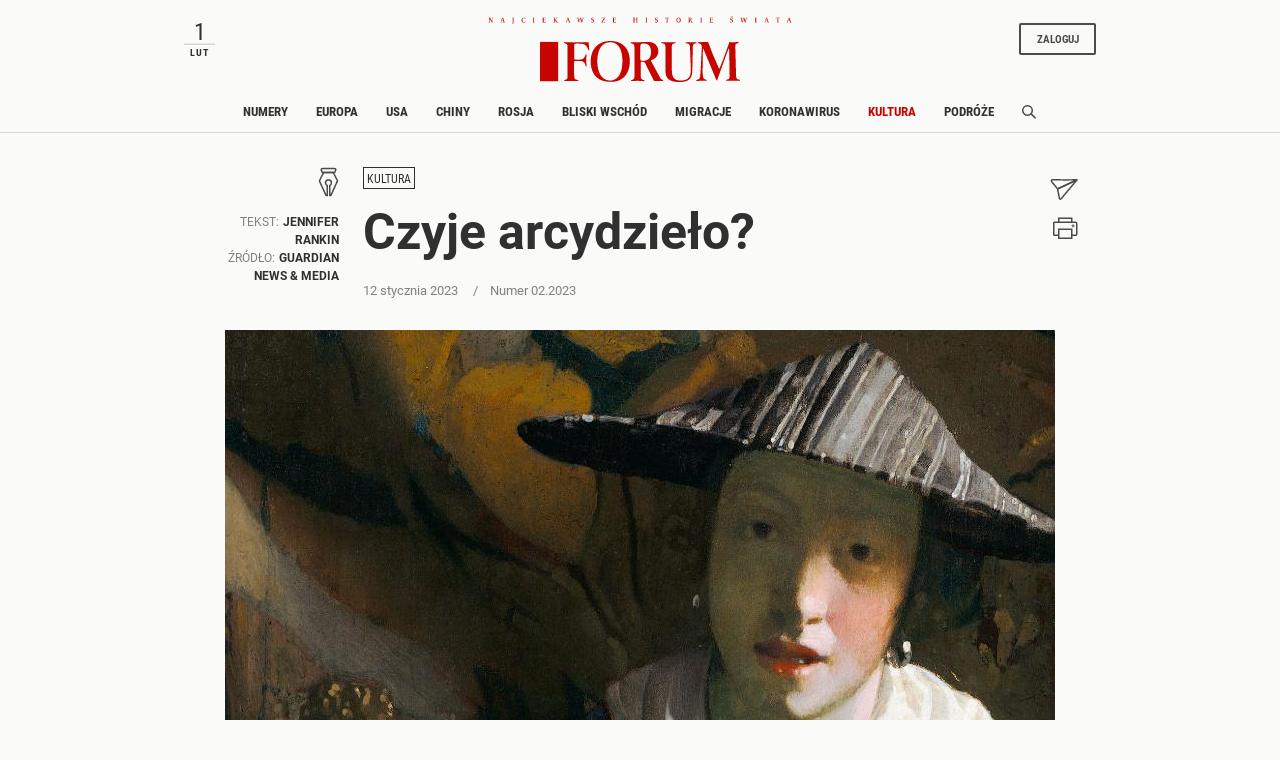

--- FILE ---
content_type: text/html;charset=UTF-8
request_url: https://www.forumdwutygodnik.pl/kultura/2197334,1,czyje-arcydzielo.read
body_size: 27521
content:
<!DOCTYPE html>
<html lang="pl">
<head>
<meta charset="utf-8">
<meta name="robots" content="noarchive" />
		<style>
		
	</style>
	


    <title>Kontrowersje wokół obrazu „Dziewczyna z fletem” Johannesa Vermeera. Czy to oryginał czy może praca współpracownika mistrza?</title>
    <meta name="Description" content="„Dziewczyna z fletem” zawiśnie na wystawie w Holandii jako dzieło Johannesa Vermeera. Amerykańscy eksperci jednak twierdzą, że obraz namalował współpracownik mistrza."/>
    <meta name="Keywords" content="malarstwo, "/>

<meta name="application-name" content="Polityka" section-category="" />



<script type="text/javascript">
	
	function getGoogleAnalyticsUserStatus() {
		var googleAnalyticsUserStatus = 'NOT_LOGGED';
		return googleAnalyticsUserStatus;
	}

    
    function getGoogleAnalyticsUserData() {
        var googleAnalyticsUserData = {
            language: null,
            gender: null,
            rank: null,
            industries: null,
            gaUserType: 'NOT_LOGGED',
            accessType: 'NONE',
            canHaveTrial: true,
            daysToExpire: 0,
            discounts: false,
            inGracePeriod: false,
            founderGroupMaxSize: 0,
            doneesMaxCount: 0
        };

        return googleAnalyticsUserData;
    }

	function getUserNick() {
        return '';
    }

    function getUserInfo() {
        return {
            id: "",
            nick: "",
            name: "",
            lastName: "",
            email: ""
        }
    }

    function getUserProductTypes() {
        return ;
    }

    function getUserEmail() {
        return '';
    }

	function getUserId() {
        return '';
    }

	function getContextPath() {
		var contextPath = '';
		return contextPath;
	}

	function getPortalUrl() {
		var portalUrl = '//www.forumdwutygodnik.pl';
		return portalUrl;
	}

	function getPortalId() {
		var portalId = '4';
		return portalId;
	}

    function getFavouriteArticles() {
        var userFavouritesArticles = [];

        return userFavouritesArticles;
    }

    function getFavouriteAuthors() {
        var userFavouriteAuthors = [];

        return userFavouriteAuthors;
    }

    
</script>

<script type="text/javascript">

        
                var CroppedArticleDetails = {
            crop: true,
            onShelf: false,
            specialIssueSeries: false,
            old: true,
            openedAsFromSpecialSeriesButOnShelf: false,
            closedAsFromSpecialSeries: false,
            openedAsOldButOnShelf: false,
            closedAsOld: false,
            openFromKey: false
        }
        
        
    function isShowAccountForcer() {
        return 'true' == 'true';
    }

    function hasAccessToPaidPortal() {
                return 'false' == 'true';
    }

    function getPartnerName() {
        var partnerName = 'null';
        if (partnerName == 'null') {
            return null;
        } else {
            return partnerName;
        }
    }

        </script>


<meta http-equiv="X-UA-Compatible" content="IE=edge,chrome=1" />
<meta name="viewport" content="width=device-width, minimum-scale=1.0, initial-scale=1.0" />

<link rel="icon" href="/img/favicon_forum.png" />

<link rel="apple-touch-icon" sizes="72x72" href="//www.forumdwutygodnik.pl/_resource/fs/img/forum_logo_72x72.png" />
<link rel="apple-touch-icon" sizes="114x114" href="//www.forumdwutygodnik.pl/_resource/fs/img/forum_logo_114x114.png" />




<link type="text/css" rel="stylesheet" href="https://zasoby.polityka.pl/forumdwutygodnik.pl/wz//css/wz-css.css?v=1708341070"/>
<script>
  (function(d) {
    var config = {
      kitId: 'qej2naz',
      scriptTimeout: 3000,
      async: true
    },
    h=d.documentElement,t=setTimeout(function(){h.className=h.className.replace(/\bwf-loading\b/g,"")+" wf-inactive";},config.scriptTimeout),tk=d.createElement("script"),f=false,s=d.getElementsByTagName("script")[0],a;h.className+=" wf-loading";tk.src='https://use.typekit.net/'+config.kitId+'.js';tk.async=true;tk.onload=tk.onreadystatechange=function(){a=this.readyState;if(f||a&&a!="complete"&&a!="loaded")return;f=true;clearTimeout(t);try{Typekit.load(config)}catch(e){}};s.parentNode.insertBefore(tk,s)
  })(document);
</script>

<script async src="https://zasoby.polityka.pl/forumdwutygodnik.pl/wz//js/combined.min.js?v=1708341070"></script>

<meta name="format-detection" content="telephone=no">  
<meta name="viewport" content="width=device-width, minimum-scale=1.0, initial-scale=1.0" />
<meta name="google-site-verification" content="FE_R1b3gH6UUc04OPU6Xi2DcI0AbyAE9HE9NxPPUUGo" />

<script type='text/javascript'>
var crtg_nid="2486";
var crtg_cookiename="cto_rtt";
var crtg_varname="crtg_content";
function crtg_getCookie(c_name){ var i,x,y,ARRCookies=document.cookie.split(";");for(i=0;i<ARRCookies.length;i++){x=ARRCookies[i].substr(0,ARRCookies[i].indexOf("="));y=ARRCookies[i].substr(ARRCookies[i].indexOf("=")+1);x=x.replace(/^\s+|\s+$/g,"");if(x==c_name){return unescape(y);}}return'';}
var crtg_content = crtg_getCookie(crtg_cookiename);var crtg_rnd=Math.floor(Math.random()*99999999999);
var crtg_url=location.protocol+'//rtax.criteo.com/delivery/rta/rta.js?netId='+escape(crtg_nid);crtg_url+='&cookieName='+escape(crtg_cookiename);crtg_url+='&rnd='+crtg_rnd;crtg_url+='&varName=' + escape(crtg_varname);
var crtg_script=document.createElement('script');crtg_script.type='text/javascript';crtg_script.src=crtg_url;crtg_script.async=true;
if(document.getElementsByTagName("head").length>0)document.getElementsByTagName("head")[0].appendChild(crtg_script);else if(document.getElementsByTagName("body").length>0)document.getElementsByTagName("body")[0].appendChild(crtg_script);</script>

<meta name="adcategory" content="<!-- end: category -->"/>

<script>﻿var Layout = {
    largedesktop: false,
    desktop: false,
    tablet: false,
    smalltablet: false,
    mobile: true,
    supportsWebP: false,
    firstImageBigMobileAppied: false,
    initialised: false,
    imageRatios: [200, 190, 180, 160, 150, 133, 100, 75, 67, 61, 56, 54, 50],
    sizeDetected: null,
    init: function() {
        Layout.setSizeDetectors();
        Layout.initialised = true;
        document.documentElement.className += (" uid_"+getUserId() + " utype_"+getGoogleAnalyticsUserStatus());
    },
    isVisible:function (e) {
        return !!( e.offsetWidth || e.offsetHeight || e.getClientRects().length );
    },
    setSizeDetectors: function() {
        Layout.sizeDetected = getComputedStyle(document.getElementById("sizedetector")).content.replace(/"/g, '');
        Layout.largedesktop = Layout.sizeDetected === "largedesktop";
        Layout.desktop = Layout.sizeDetected === "desktop";
        Layout.tablet = Layout.sizeDetected === "tablet";
        Layout.smalltablet = Layout.sizeDetected === "smalltablet";
        Layout.mobile = Layout.sizeDetected === "mobile";
        Layout.supportsWebP = Layout.canUseWebP();
        // var html = document.getElementsByTagName('html')[0];
        // html.className = html.className.replace(' layout_d','').replace(' layout_t','').replace(' layout_s','').replace(' layout_m','');
        // html.className += (" layout_" + (Layout.tablet ? "t": Layout.smalltablet ? "s" : Layout.mobile ? "m" : Layout.desktop? "d" : "o"));

        //GEMIUS HEATMAP
        var size = Layout.tablet ? "t": Layout.smalltablet ? "s" : Layout.mobile ? "m" : (Layout.desktop || Layout.largedesktop)? "d" : "o";
        var el = document.getElementsByClassName("_GemiusXYMap");
        if (el.length) el[0].id = "GemiusXYMap:size_" + size;
        var el2 = document.getElementsByClassName("_GemiusLinkArea");
        if (el2.length) el2[0].id = "GemiusLinkArea:size_" + size;
    },
    pullPictures: function(observer) {
        if (!Layout.initialised) Layout.init();

        var calculateImageRatioForElement = function(el, layout) {
            var calculatedRatio;

            if (el.getAttribute(layout+"-image-w") == null || el.getAttribute(layout+"-image-h") == null) {
                layout = "default";
            }

            var w = el.getAttribute(layout+"-image-w");
            var h = el.getAttribute(layout+"-image-h");
            if (w) {
                var realRatio = h/w;
                var minDiff = 1000000;
                for (var i=0; i<Layout.imageRatios.length; i++) {
                    var diff = Math.abs(100*realRatio/Layout.imageRatios[i] - 1);
                    if (diff < minDiff) {
                        minDiff = diff;
                        calculatedRatio = Layout.imageRatios[i];
                    }
                }
            }
           return calculatedRatio;
        };

        var putImagePlaceholders = function(element, src, layout) {

            if (element.children.length) return;

            var ratio = calculateImageRatioForElement(element, layout);

            var placehold = document.createElement('div');
            element.appendChild(placehold);
            placehold.className = "img";

            placehold.setAttribute('alt', element.getAttribute('alt'));
            element.className+= ' is-added';
            element.className = element.className.replace(/image-ratio(\S)* /i, '');
            element.className += " image-ratio:"+ ratio + " applied-"+layout;

        };

        var replaceImagePlaceholders = function(element, src, layout) {
            if (element.children.length === 0) return;
            var placehold = element.children[0];
            if (placehold.nodeName === "IMG") return;
            element.className = element.className.replace('is-added', 'is-loading');

            var img = new Image();
            img.onload = function() {
                element.className = element.className.replace('is-loading', 'is-loaded');
                element.replaceChild(img, placehold);
                element.removeAttribute('alt')
            };

            img.setAttribute("src", src);
            img.alt = element.getAttribute('alt');
            if (observer) observer.unobserve(element);
        };

        //Apply WebP images if browser supports it, and image has a webp version
        if (Layout.supportsWebP) {
            var applyWebPImage = (el, attr) => {if (el.hasAttribute(attr)) el.setAttribute(attr, el.getAttribute(attr) + ".webp")};
            var els = document.querySelectorAll('.defer-image[data-webp-version]:not(.applied-webp)');
            for (var i=0; i < els.length; i++) {
                var el = els[i];
                applyWebPImage(el, "data-src");
                applyWebPImage(el, "desktop-data-src");
                applyWebPImage(el, "mobile-data-src");
                el.className += " applied-webp";
            };
        }

        //specific code that forces desktop resolution for 1st image even on mobile
        if (!Layout.firstImageBigMobileAppied) {
            var els = document.querySelectorAll('.first-image-big-next-mobile li:nth-of-type(1) [mobile-data-src]');
            for (var i=0; i < els.length; i++) {
                var el = els[i];
                el.setAttribute('mobile-data-src', el.getAttribute('data-src'));
                el.setAttribute('mobile-image-w', el.getAttribute('desktop-image-w'));
                el.setAttribute('mobile-image-h', el.getAttribute('desktop-image-h'));
                el.removeAttribute('mobile-data-src');
            };
            Layout.firstImageBigMobileAppied = true;
        }

        //handle resize mobile -> desktop : force reapply
        //find all elements that have both mobile and default src but had mobile applied; remove them
        if (!Layout.mobile) {
            var els = document.querySelectorAll('[mobile-data-src][src][data-src]');
            for (var i = 0; i < els.length; i++) {
                var el = els[i];
                if (el.getAttribute('src') === el.getAttribute('mobile-data-src')) el.removeAttribute('src');
            }
            var els = document.querySelectorAll('.applied-mobile[data-src]');
            for (var i = 0; i < els.length; i++) {
                var el = els[i];
                el.className = el.className.replace('applied-mobile','');
                el.removeChild(el.children[0]);
            }
        }

        //Apply placeholders first
        if (Layout.desktop) {
            var els = document.querySelectorAll('div[desktop-data-src]:not(.applied-mobile):not(.applied-desktop):not(.applied-default)');
            for (var i = 0; i < els.length; i++) {
                var el = els[i];
                putImagePlaceholders(el, el.getAttribute('desktop-data-src'), "desktop");
            }
        }
        if (Layout.mobile) {
            var els = document.querySelectorAll('div[mobile-data-src]:not(.applied-mobile):not(.applied-desktop):not(.applied-default)');
            for (var i = 0; i < els.length; i++) {
                var el = els[i];
                putImagePlaceholders(el, el.getAttribute('mobile-data-src'), "mobile");
            }
        }

        //fallback
        var els = document.querySelectorAll('div[data-src]:not(.applied-mobile):not(.applied-desktop)');
        for (var i=0; i < els.length; i++) {
            var el = els[i];
            putImagePlaceholders(el, el.getAttribute('data-src'), "default");
        }



        //Apply then image sources
        if (Layout.desktop) {
            var els = document.querySelectorAll('img[desktop-data-src]:not([src])');
            for (var i = 0; i < els.length; i++) {
                var el = els[i];
                var rect = el.getBoundingClientRect();
                if (rect.top > -500 && rect.top <= window.innerHeight + 350 && $(el).is(":visible"))
                    el.setAttribute('src', el.getAttribute('desktop-data-src'));
            }
            ;
        }
        if (Layout.mobile) {
            var els = document.querySelectorAll('img[mobile-data-src]:not([src])');
            for (var i = 0; i < els.length; i++) {
                var el = els[i];
                var rect = el.getBoundingClientRect();
                if (rect.top > -500 && rect.top <= window.innerHeight + 350 && $(el).is(":visible"))
                    el.setAttribute('src', el.getAttribute('mobile-data-src'));
            }
            ;
        }

        //fallback
        var els = document.querySelectorAll('img[data-src]:not([src])');
        for (var i=0; i < els.length; i++) {
            var el = els[i];
            var rect = el.getBoundingClientRect();
            if ((rect.top > -500 && rect.top <= window.innerHeight+350) && $(el).is(":visible"))
                el.setAttribute('src',el.getAttribute('data-src'));
        };


        //Apply then image sources for placeholders
        if (Layout.desktop) {
            var els = document.querySelectorAll('div.is-added[desktop-data-src]');
            for (var i = 0; i < els.length; i++) {
                var el = els[i];
                var rect = el.getBoundingClientRect();
                if (rect.top > -500 && rect.top <= window.innerHeight + 2050  && $(el).is(":visible"))
                    replaceImagePlaceholders(el, el.getAttribute('desktop-data-src'), "desktop");
            }
            ;
        }
        if (Layout.mobile) {
            var els = document.querySelectorAll('div.is-added[mobile-data-src]');
            for (var i = 0; i < els.length; i++) {
                var el = els[i];
                var rect = el.getBoundingClientRect();
                if (rect.top > -500 && rect.top <= window.innerHeight + 2050  && $(el).is(":visible"))
                    replaceImagePlaceholders(el, el.getAttribute('mobile-data-src'), "mobile");
            }
            ;
        }

        //fallback
        var els = document.querySelectorAll('div.is-added[data-src]');
        for (var i=0; i < els.length; i++) {
            var el = els[i];
            var rect = el.getBoundingClientRect();
            if ((rect.top > -500 && rect.top <= window.innerHeight+2050) && $(el).is(":visible"))
                replaceImagePlaceholders(el, el.getAttribute('data-src'), "default");
        };


    },
    onResize: function() {
        Layout.shuffleModules();
        Layout.pullPictures();
    },
    shuffleModules: function() {
        //Shuffle modules
        if (Layout.mobile) {
            var els = document.querySelectorAll('.placeholder-mobile');
            for (var i=0; i < els.length; i++) {
                var el = els[i];
                Layout.replacePlaceholder(el, "desktop");
            };
        }
        if (!Layout.mobile) {
            var els = document.querySelectorAll('.placeholder-desktop');
            for (var i=0; i < els.length; i++) {
                var el = els[i];
                Layout.replacePlaceholder(el, "mobile");
            };
        }
    },
    replacePlaceholder: function(dest, from) {
        var replaceId = dest.getAttribute("for-module-id");

        var modules = document.querySelectorAll('[data-rendered-module-id="'+replaceId+'"]');
        if (modules.length) {
            var module = modules[0];
            //create placeholder-desktop at original position
            var newPlaceHolder = document.createElement('div');
            newPlaceHolder.className = 'placeholder-'+from;
            newPlaceHolder.setAttribute('for-module-id', replaceId);
            module.parentNode.insertBefore(newPlaceHolder, module);
            dest.parentNode.insertBefore(module,dest);
            dest.parentNode.removeChild(dest);
        }
    },
    canUseWebP: function() {
        var elem = document.createElement('canvas');

        if (!!(elem.getContext && elem.getContext('2d'))) {
            // was able or not to get WebP representation
            return elem.toDataURL('image/webp').indexOf('data:image/webp') == 0;
        }

        // very old browser like IE 8, canvas not supported
        return false;
    }
};

DeferredAds = {
    adCodes: {}
};

String.prototype.toDOM=function(){
  var d=document
     ,i
     ,a=d.createElement("div")
     ,b=d.createDocumentFragment();
  a.innerHTML=this;
  while(i=a.firstChild)b.appendChild(i);
  return b;
};

function insertAfter(newNode, referenceNode) {
    referenceNode.parentNode.insertBefore(newNode, referenceNode.nextSibling);
}
</script>

<script type="text/javascript" charset="utf-8">
var AdblockPlus=new function(){this.detect=function(px,callback){var detected=false;var checksRemain=2;var error1=false;var error2=false;if(typeof callback!="function")return;px+="?ch=*&rn=*";function beforeCheck(callback,timeout){if(checksRemain==0|| timeout>1E3)callback(checksRemain==0&&detected);else setTimeout(function(){beforeCheck(callback,timeout*2)},timeout*2)}function checkImages(){if(--checksRemain)return;detected=!error1&&error2}var random=Math.random()*11;var img1=new Image;img1.onload=checkImages;img1.onerror=function(){error1=true;checkImages()};img1.src=px.replace(/\*/,1).replace(/\*/,random);var img2=new Image;img2.onload=checkImages;img2.onerror=function(){error2=true;checkImages()};img2.src=px.replace(/\*/,2).replace(/\*/,random);beforeCheck(callback,250)}};
</script>

<!-- Facebook Pixel Code -->
<script>
  !function(f,b,e,v,n,t,s) {if(f.fbq)return;n=f.fbq=function(){n.callMethod?
  n.callMethod.apply(n,arguments):n.queue.push(arguments)};if(!f._fbq)f._fbq=n;
  n.push=n;n.loaded=!0;n.version='2.0';n.queue=[];t=b.createElement(e);t.async=!0;
  t.src=v;s=b.getElementsByTagName(e)[0];s.parentNode.insertBefore(t,s)}(window,
  document,'script', 'https://connect.facebook.net/en_US/fbevents.js');

  fbq('init', '507819913915496');
  fbq('track', 'PageView');
</script>
<noscript><img height="1" width="1" style="display:none"
  src="https://www.facebook.com/tr?id=507819913915496&ev=PageView&noscript=1"
/></noscript>

<!-- End Facebook Pixel Code -->





	<script type="text/javascript">
		function isPrintPage() {
			return false;
		}
	</script>

	<script type="text/javascript">
				function isUserLoggedIn() {
			return false;
		}
	</script>

<!-- start: module_headers -->
<!-- start module header:wz_article|WZ_ARTICLE-->
<meta property="og:image" content="https://static.polityka.pl/_resource/res/path/de/7b/de7b757a-1632-4a36-89a3-5330948f49c1" />
<meta property="twitter:image" content="https://static.polityka.pl/_resource/res/path/de/7b/de7b757a-1632-4a36-89a3-5330948f49c1" />
<meta property="og:title" content="Czyje arcydzie&#322;o?" />
<meta property="twitter:title" content="Czyje arcydzie&#322;o?" />
<meta property="og:description" content="&bdquo;Dziewczyna z fletem&rdquo; zawi&#347;nie na wystawie w Holandii jako dzie&#322;o Johannesa Vermeera. Ameryka&#324;scy eksperci jednak twierdz&#261;, &#380;e obraz namalowa&#322; wsp&oacute;&#322;pracownik mistrza." />
<meta property="twitter:description" content="&bdquo;Dziewczyna z fletem&rdquo; zawi&#347;nie na wystawie w Holandii jako dzie&#322;o Johannesa Vermeera. Ameryka&#324;scy eksperci jednak twierdz&#261;, &#380;e obraz namalowa&#322; wsp&oacute;&#322;pracownik mistrza." />
<meta property="article:author" content="Jennifer Rankin" />
<meta property="article:published_time" content="20230112T123419+0100" />
<meta property="og:type" content="article" />
<meta property="og:url" content="https://www.forumdwutygodnik.pl/kultura/2197334,1,czyje-arcydzielo.read" />
<meta property="twitter:card" content="summary_large_image"/>
<meta property="twitter:site" content="@Polityka_pl"/>
<link rel="canonical" href="https://www.forumdwutygodnik.pl/kultura/2197334,1,czyje-arcydzielo.read" />
<script type="application/ld+json">{"@context":"http://schema.org","@type":"NewsArticle","mainEntityOfPage":{"@type":"WebPage","@id":"https://www.forumdwutygodnik.pl"},"headline":"Czyje arcydzieło?","image":"https://static.polityka.pl/_resource/res/path/de/7b/de7b757a-1632-4a36-89a3-5330948f49c1","datePublished":"2023-01-12T12:34:19","dateModified":"2023-01-12T10:09:38","author":{"@type":"Person","name":"Jennifer Rankin"},"publisher":{"name":"POLITYKA Sp. z o.o. S.K.A","@type":"Organization","logo":{"@type":"ImageObject","url":"https://www.polityka.pl/multimedia/_resource/res/20067369"}},"description":"„Dziewczyna z fletem” zawiśnie na wystawie w Holandii jako dzieło Johannesa Vermeera. Amerykańscy eksperci jednak twierdzą, że obraz namalował współpracownik mistrza.","isAccessibleForFree":false,"hasPart":{"@type":"WebPageElement","isAccessibleForFree":false,"cssSelector":".paywall"}}</script>
<!-- end module header:wz_article|WZ_ARTICLE-->
<!-- end: module_headers -->

</head>
<body class=" page-category-2576 page-category-1255 userclass_anonymous   md-article_subtype-art md-article-page-1 md-article-page-onepage  ads_enabled
                " data-adult="0">
<!-- end: GA -->
<script type="text/javascript">
<!--//--><![CDATA[//><!--
var pp_gemius_identifier = '.Ks1XTy3wRu6ZtHvZCH22JR7XqxGsKM16e1JemiQVK3.07';
// lines below shouldn't be edited
function gemius_pending(i) { window[i] = window[i] || function() {var x = window[i+'_pdata'] = window[i+'_pdata'] || []; x[x.length]=arguments;};};
gemius_pending('gemius_hit'); gemius_pending('gemius_event'); gemius_pending('pp_gemius_hit'); gemius_pending('pp_gemius_event');
(function(d,t) {try {var gt=d.createElement(t),s=d.getElementsByTagName(t)[0],l='http'+((location.protocol=='https:')?'s':''); gt.setAttribute('async','async');
gt.setAttribute('defer','defer'); gt.src=l+'://gapl.hit.gemius.pl/xgemius.js'; s.parentNode.insertBefore(gt,s);} catch (e) {}})(document,'script');
//--><!]]>
</script><!-- end: gemiusaud -->
<div class="_GemiusXYMap" id="GemiusXYMap:size_XXX">
<div class="_GemiusLinkArea" id="GemiusLinkArea:size_XXX">

<div id="sizedetector"></div>
<script>Layout.init();</script>

<div class="wz-1col">

    <div class="wz_ad_outer">
        <div id="wtg_sek_bl_top" class="wz_adslot w2g"></div>
    </div>

    <!-- start module:wz_nav|STATIC_HTML --><nav class="wz_nav sticky">
    <div class="wz_nav_upper base-width">
        <div id="wz_nav_date" class="d-none d-md-block d-lg-block d-xl-block">
        </div>

        <nav class="wz_nav_lower navbar d-md-none d-lg-none d-xl-none">
            <button class="navbar-toggler navbar-opener " type="button" data-toggle="collapse" data-target="#wz_nav_mobile_content" aria-controls="navbarNavAltMarkup" aria-expanded="false" aria-label="Toggle navigation">
            <span class="navbar-toggler-icon d-none d-sm-block d-md-block">
                <svg width="24" height="24" viewBox="0 0 24 24" fill="none" xmlns="http://www.w3.org/2000/svg" aria-labelledby="wz_nav_title1">
                    <title id="wz_nav_title1">Menu</title>
                    <rect x="1" y="3" width="22" height="3.07692" fill="#454B60"/>
                    <rect x="1" y="10" width="22" height="3.07692" fill="#454B60"/>
                    <rect x="1" y="17" width="22" height="3.07692" fill="#454B60"/>
                </svg>
            </span>
            <span class="navbar-toggler-icon d-block d-sm-none d-md-none">
                <svg width="12" height="20" viewBox="0 0 12 14" fill="none" xmlns="http://www.w3.org/2000/svg" aria-labelledby="wz_nav_title2">
                <title id="wz_nav_title2">Menu</title>
                <path d="M0 1H12M0 7H12M0 13H12" stroke="#4B4B4B" stroke-width="1.5"/>
                </svg>
            </span>
            </button>
            <button class="navbar-toggler navbar-closer" type="button" data-toggle="collapse" data-target="#wz_nav_mobile_content" aria-controls="navbarNavAltMarkup" aria-expanded="false" aria-label="Toggle navigation">
                <svg width="20" height="20" viewBox="10 13 20 20" fill="none" xmlns="http://www.w3.org/2000/svg" aria-labelledby="wz_nav_title3">
                    <title id="wz_nav_title3">Zamknij</title>
                    <path d="M16 26L26 16" stroke="#4B4B4B" stroke-width="1.5"></path>
                    <path d="M26 26L16 16" stroke="#4B4B4B" stroke-width="1.5"></path>
                </svg>
            </button>
        </nav>

        <div class="wz_nav_logo">
            <div class="wz_nav_superlogo">
                <svg width="505" height="14" viewBox="0 0 505 14" fill="none" xmlns="http://www.w3.org/2000/svg">
                <path d="M3.19922 2.79999L6.69922 8.19999V3.19999L5.99922 2.99999V2.79999H8.09922V2.99999L7.39922 3.29999V10.3H6.49922L2.29922 3.89999L2.39922 9.59999L3.29922 9.89999V10.1H0.699219V9.89999L1.59922 9.59999V3.29999L0.799219 2.99999V2.79999H3.19922Z" fill="#C70500"/>
                <path d="M20.0996 9.99999L20.9996 9.69999L23.4996 2.89999L24.7996 2.79999L27.2996 9.59999L28.1996 9.89999V10.1H24.9996V9.89999L25.7996 9.59999L24.8996 7.09999H22.5996L21.6996 9.59999L22.3996 9.89999V10.1H20.0996V9.99999ZM24.7996 6.69999L23.7996 3.59999L22.7996 6.69999H24.7996Z" fill="#C70500"/>
                <path d="M41 9.59999V3.29999L40 2.99999V2.79999H43.1V2.99999L42.2 3.29999V9.59999C42.2 11.3 41.4 12.2 40.2 13.1L40 12.9C40.6 12.1 41 11 41 9.59999Z" fill="#C70500"/>
                <path d="M61.4996 4.60001H61.1996L60.9996 3.60001C60.7996 3.40001 60.1996 3.10001 59.2996 3.10001C57.4996 3.10001 56.9996 5.30001 56.9996 6.70001C56.9996 8.10001 57.5996 9.90001 59.3996 9.90001C59.7996 9.90001 60.6996 9.70001 61.0996 9.30001L61.4996 8.30001H61.7996L61.6996 9.90001C61.1996 10.2 60.2996 10.4 59.1996 10.4C56.7996 10.4 55.5996 8.90001 55.5996 6.60001C55.5996 4.20001 56.9996 2.70001 59.3996 2.70001C60.7996 2.70001 61.5996 3.00001 61.7996 3.20001L61.4996 4.60001Z" fill="#C70500"/>
                <path d="M74.1992 10.1V9.89999L75.1992 9.59999V3.29999L74.2992 2.99999V2.79999H77.4992V2.99999L76.4992 3.29999V9.49999L77.4992 9.79999V9.99999H74.1992V10.1Z" fill="#C70500"/>
                <path d="M95.5984 2.79999V4.09999H95.3984L94.9984 3.29999H92.3984V5.89999H94.5984L94.8984 5.19999H95.0984L94.9984 7.19999H94.7984L94.4984 6.39999H92.2984V9.49999H95.0984L95.4984 8.59999H95.6984L95.5984 10.1H89.8984V9.89999L90.8984 9.59999V3.29999L89.8984 2.99999V2.79999H95.5984Z" fill="#C70500"/>
                <path d="M111.6 2.79999V2.99999L110.7 3.29999V5.99999L113.8 3.19999C113.8 3.19999 113.6 3.09999 113.2 2.99999V2.79999H115.7V2.99999L114.8 3.19999C114.1 3.59999 112.5 4.99999 111.8 5.69999L115.4 9.49999L116.7 9.89999V10.1H113.1V9.89999C113.4 9.79999 113.7 9.69999 113.8 9.69999C113.5 9.39999 111.7 7.29999 110.8 6.39999V9.59999L111.7 9.89999V10.1H108.5V9.89999L109.5 9.59999V3.29999L108.6 2.99999V2.79999H111.6Z" fill="#C70500"/>
                <path d="M128.799 9.99999L129.699 9.69999L132.199 2.89999L133.499 2.79999L135.999 9.59999L136.899 9.89999V10.1H133.799V9.89999L134.599 9.59999L133.699 7.09999H131.399L130.499 9.59999L131.199 9.89999V10.1H128.899V9.99999H128.799ZM133.499 6.69999L132.499 3.59999L131.499 6.69999H133.499Z" fill="#C70500"/>
                <path d="M151.1 10.3H150.6L148.4 3.30001L147.5 3.00001V2.80001H150.5V3.00001L149.8 3.20001L151.2 8.00001L153.2 2.70001H154.3L156.1 8.00001L157.6 3.20001L156.9 3.00001V2.80001H159.2V3.00001L158.4 3.30001L156 10.3H155.5L153.3 4.30001L151.1 10.3Z" fill="#C70500"/>
                <path d="M175.698 4.60001H175.498L175.298 3.80001C174.998 3.50001 174.498 3.10001 173.898 3.10001C173.198 3.10001 172.598 3.50001 172.598 4.20001C172.598 5.00001 173.198 5.10001 173.998 5.30001C175.098 5.60001 176.198 6.10001 176.198 7.70001C176.198 9.30001 175.198 10.1 173.598 10.1C172.698 10.1 172.098 9.90001 171.398 9.40001L171.598 7.60001H171.798L171.998 8.70001C172.298 9.20001 173.098 9.60001 173.698 9.60001C174.598 9.60001 174.998 8.90001 174.998 8.10001C174.998 7.00001 173.998 6.70001 173.398 6.60001C172.798 6.40001 171.498 6.10001 171.498 4.60001C171.498 3.00001 172.698 2.60001 174.098 2.60001C174.898 2.60001 175.598 2.80001 175.898 3.00001L175.698 4.60001Z" fill="#C70500"/>
                <path d="M194.2 2.79999L194.3 3.09999L190.1 9.59999H193.6L194 8.39999H194.4L194.3 10.1H188.5V9.79999L192.6 3.29999H189.6L189.2 4.39999H188.9V2.79999H194.2Z" fill="#C70500"/>
                <path d="M212.499 2.79999V4.09999H212.299L211.899 3.19999H209.299V5.79999H211.499L211.799 5.09999H211.999L211.899 7.09999H211.699L211.399 6.29999H209.199V9.39999H211.999L212.399 8.49999H212.599L212.499 9.99999H206.799V9.79999L207.799 9.49999V3.29999L206.799 2.99999V2.79999H212.499Z" fill="#C70500"/>
                <path d="M243.198 6.49999V9.59999L244.198 9.89999V10.1H240.898V9.89999L241.898 9.59999V3.29999L240.998 2.99999V2.79999H244.198V2.99999L243.298 3.29999V5.89999H246.498V3.29999L245.598 2.99999V2.79999H248.798V2.99999L247.898 3.29999V9.49999L248.898 9.79999V9.99999H245.598V9.79999L246.598 9.49999V6.39999H243.198V6.49999Z" fill="#C70500"/>
                <path d="M261.299 10.1V9.89999L262.299 9.59999V3.29999L261.399 2.99999V2.79999H264.599V2.99999L263.699 3.29999V9.49999L264.699 9.79999V9.99999H261.299V10.1Z" fill="#C70500"/>
                <path d="M281.698 4.60001H281.498L281.298 3.80001C280.998 3.50001 280.498 3.10001 279.898 3.10001C279.198 3.10001 278.598 3.50001 278.598 4.20001C278.598 5.00001 279.198 5.10001 279.998 5.30001C281.098 5.60001 282.198 6.10001 282.198 7.70001C282.198 9.30001 281.198 10.1 279.598 10.1C278.698 10.1 278.098 9.90001 277.398 9.40001L277.598 7.60001H277.798L277.998 8.70001C278.298 9.20001 279.098 9.60001 279.698 9.60001C280.598 9.60001 280.998 8.90001 280.998 8.10001C280.998 7.00001 279.998 6.70001 279.398 6.60001C278.798 6.40001 277.498 6.10001 277.498 4.60001C277.498 3.00001 278.698 2.60001 280.098 2.60001C280.898 2.60001 281.598 2.80001 281.898 3.00001L281.698 4.60001Z" fill="#C70500"/>
                <path d="M295.799 10.1V9.90001L296.799 9.60001V3.30001C296.399 3.30001 295.399 3.30001 294.899 3.30001L294.499 4.20001H294.199C294.199 4.00001 294.299 3.50001 294.299 2.70001C295.299 2.80001 296.299 2.80001 297.199 2.80001C298.399 2.80001 299.499 2.80001 300.699 2.70001C300.699 2.90001 300.699 3.60001 300.699 4.30001H300.399L300.099 3.30001C299.399 3.30001 298.899 3.30001 298.099 3.30001V9.60001L299.099 9.90001V10.1H295.799Z" fill="#C70500"/>
                <path d="M320.2 6.30001C320.2 8.70001 319.1 10.4 316.6 10.4C314 10.4 313 8.70001 313 6.30001C313 4.10001 314.4 2.70001 316.6 2.70001C318.8 2.70001 320.2 4.00001 320.2 6.30001ZM316.5 9.90001C318.2 9.90001 318.6 7.80001 318.6 6.50001C318.6 5.20001 318.3 3.20001 316.5 3.20001C314.7 3.20001 314.5 5.20001 314.5 6.50001C314.5 7.80001 314.9 9.90001 316.5 9.90001Z" fill="#C70500"/>
                <path d="M335.6 9.90001V10.1H332.5V9.90001L333.5 9.60001V3.30001L332.6 3.00001V2.80001C334.6 2.80001 335 2.70001 335.8 2.70001C336.9 2.70001 338.3 2.90001 338.3 4.30001C338.3 5.60001 337 6.00001 335.9 6.10001C337.7 6.30001 338.3 8.70001 339.1 9.50001C339.3 9.60001 339.7 9.70001 340.2 9.90001V10.1H337.9C337.2 8.80001 336.5 6.30001 335 6.30001V9.60001L335.6 9.90001ZM334.9 6.00001C336.1 6.00001 336.8 5.70001 336.8 4.30001C336.8 3.50001 336.3 3.10001 335.5 3.10001C335.2 3.10001 335 3.10001 334.7 3.20001V6.00001H334.9Z" fill="#C70500"/>
                <path d="M352.299 10.1V9.89999L353.299 9.59999V3.29999L352.399 2.99999V2.79999H355.599V2.99999L354.699 3.29999V9.49999L355.699 9.79999V9.99999H352.299V10.1Z" fill="#C70500"/>
                <path d="M373.8 2.79999V4.09999H373.6L373.2 3.19999H370.6V5.79999H372.8L373.1 5.09999H373.3L373.2 7.09999H373L372.7 6.29999H370.5V9.39999H373.3L373.7 8.49999H373.9L373.8 9.99999H368.1V9.79999L369.1 9.49999V3.29999L368.1 2.99999V2.79999H373.8Z" fill="#C70500"/>
                <path d="M406.599 4.6H406.399L406.199 3.8C405.899 3.5 405.399 3.1 404.799 3.1C404.099 3.1 403.499 3.5 403.499 4.2C403.499 5 404.099 5.1 404.899 5.3C405.999 5.6 407.099 6.1 407.099 7.7C407.099 9.3 406.099 10.1 404.499 10.1C403.599 10.1 402.999 9.9 402.299 9.4L402.499 7.6H402.699L402.899 8.7C403.199 9.2 403.999 9.6 404.599 9.6C405.499 9.6 405.899 8.9 405.899 8.1C405.899 7 404.899 6.7 404.299 6.6C403.699 6.4 402.399 6.1 402.399 4.6C402.399 3 403.599 2.6 404.999 2.6C405.799 2.6 406.499 2.8 406.799 3L406.599 4.6ZM406.099 0L406.499 0.899998L403.899 2.1L403.699 1.8L406.099 0Z" fill="#C70500"/>
                <path d="M422.7 10.3H422.2L420 3.30001L419.1 3.00001V2.80001H422.1V3.00001L421.4 3.20001L422.8 8.00001L424.8 2.70001H425.9L427.7 8.00001L429.2 3.20001L428.5 3.00001V2.80001H430.8V3.00001L430 3.30001L427.6 10.3H427.1L424.9 4.30001L422.7 10.3Z" fill="#C70500"/>
                <path d="M443.199 10.1V9.89999L444.199 9.59999V3.29999L443.299 2.99999V2.79999H446.499V2.99999L445.599 3.29999V9.49999L446.599 9.79999V9.99999H443.199V10.1Z" fill="#C70500"/>
                <path d="M458.898 9.99999L459.798 9.69999L462.298 2.89999L463.598 2.79999L466.098 9.59999L466.998 9.89999V10.1H463.898V9.89999L464.698 9.59999L463.798 7.09999H461.498L460.598 9.59999L461.298 9.89999V10.1H458.998V9.99999H458.898ZM463.598 6.69999L462.598 3.59999L461.598 6.69999H463.598Z" fill="#C70500"/>
                <path d="M479.899 10.1V9.90001L480.899 9.60001V3.30001C480.499 3.30001 479.499 3.30001 478.999 3.30001L478.599 4.20001H478.299C478.299 4.00001 478.399 3.50001 478.399 2.70001C479.399 2.80001 480.399 2.80001 481.299 2.80001C482.499 2.80001 483.599 2.80001 484.799 2.70001C484.799 2.90001 484.799 3.60001 484.799 4.30001H484.499L484.199 3.30001C483.499 3.30001 482.999 3.30001 482.199 3.30001V9.60001L483.199 9.90001V10.1H479.899Z" fill="#C70500"/>
                <path d="M496.199 9.99999L497.099 9.69999L499.599 2.89999L500.899 2.79999L503.399 9.59999L504.299 9.89999V10.1H501.199V9.89999L501.999 9.59999L501.099 7.09999H498.799L497.899 9.59999L498.599 9.89999V10.1H496.299V9.99999H496.199ZM500.999 6.69999L499.999 3.59999L498.999 6.69999H500.999Z" fill="#C70500"/>
                </svg>
            </div>
            <a href="https://www.forumdwutygodnik.pl/">
                <svg width="256" height="52" viewBox="0 0 256 52" fill="none" xmlns="http://www.w3.org/2000/svg"  aria-labelledby="wz_nav_title4">
                <title id="wz_nav_title4">FORUM</title>
                <path d="M23.2645 1.16855H0V51.0262H23.2645V1.16855Z" fill="#C70500"/>
                <path d="M62.7966 12.1723C62.6148 12.1723 62.524 12.0749 61.7969 10.809C58.5254 3.7004 55.9808 3.31088 47.6201 3.31088C43.7124 3.31088 43.7124 3.50564 43.7124 8.47193V13.5356C43.7124 16.457 43.7124 21.2285 43.8033 22.2996C43.9851 23.2734 44.3486 23.3708 44.6212 23.4682C45.3482 23.6629 47.2566 23.6629 47.9837 23.6629C53.1636 23.6629 56.1626 23.5656 58.2528 17.7229C58.4345 17.1386 58.6163 16.7491 58.9798 16.7491C59.3433 16.7491 59.4341 17.3334 59.4341 17.6255C59.4341 19.6704 59.2524 21.9101 59.2524 23.9551C59.2524 26.2922 59.4341 29.1161 59.4341 31.5506C59.4341 31.8427 59.4341 32.3296 59.0706 32.3296C58.5254 32.3296 58.4345 32.1349 58.3436 31.5506C57.0714 25.8053 54.8903 25.221 47.3475 25.221C45.4391 25.221 45.2573 25.221 45.1665 25.3184C44.1668 25.4158 43.8033 25.7079 43.8033 26.3895C43.6216 26.9738 43.6216 29.7978 43.6216 31.5506C43.6216 33.7903 43.6216 41.8727 43.7124 43.5281C43.9851 48.2996 44.7121 48.6892 47.9837 49.4682C49.1651 49.8577 49.2559 49.9551 49.2559 50.2472C49.2559 50.7341 49.1651 50.8315 47.711 50.8315C45.8935 50.8315 41.3496 50.6367 39.4412 50.6367L32.7163 50.8315C30.9897 50.8315 30.8988 50.7341 30.8988 50.1498C30.8988 49.6629 31.3532 49.4682 32.1711 49.2734C34.6247 48.6892 35.3517 47.8128 35.3517 44.4045V10.03C35.3517 4.67418 35.0791 3.79778 31.7167 2.92137C30.4444 2.53186 30.3535 2.43448 30.3535 2.14234C30.3535 1.55808 30.8079 1.55807 31.6258 1.55807C31.9893 1.55807 34.1703 1.75283 43.7124 1.75283C49.5286 1.75283 55.3447 1.55807 61.0699 1.55807C62.1605 1.55807 62.1605 1.65545 62.3422 2.72661L63.0692 11.0038C63.3419 12.0749 63.1601 12.1723 62.7966 12.1723Z" fill="#C70500"/>
                <path d="M114.96 25.5131C114.96 11.4906 107.326 0 89.8779 0C76.9734 0.0973783 64.8867 7.69288 64.8867 26.1948C64.8867 27.4607 64.8867 32.3296 66.7043 37.1985C70.7028 48.2022 79.7905 51.8052 90.514 51.8052C99.5109 51.8052 105.054 48.8839 108.962 44.3071C113.96 38.367 114.96 30.5768 114.96 25.5131ZM105.509 25.221C105.509 29.5056 105.054 36.4195 102.419 41.8727C99.9652 46.9363 95.0579 50.1498 89.8779 50.1498C73.7927 50.1498 73.3383 28.9213 73.3383 25.8052C73.3383 13.7303 77.4277 1.55805 89.787 1.55805C103.146 1.65543 105.509 16.2622 105.509 25.221Z" fill="#C70500"/>
                <path d="M157.854 50.0524C157.854 49.5656 157.763 49.5656 156.491 49.0787C154.855 48.5918 154.31 47.4232 153.856 46.7416L142.314 25.7079C142.042 25.221 142.042 25.0262 142.042 24.9288C142.042 24.5393 142.496 24.442 143.041 24.1498C147.585 22.397 151.402 18.9888 151.402 13.0487C151.402 7.30338 148.13 4.57679 146.949 3.60301C143.768 1.16855 139.679 1.16855 136.771 1.16855C132.954 1.16855 130.5 1.55806 122.412 1.55806C120.776 1.55806 118.868 1.46068 117.232 1.46068C116.505 1.46068 116.051 1.46068 116.051 2.14233C116.051 2.62922 116.233 2.82398 116.869 2.92136C120.776 4.18728 120.776 4.28465 120.867 9.93259C120.958 14.7041 120.867 19.573 120.867 24.3446L120.958 38.3671C120.958 40.7041 120.958 44.8914 120.867 45.4757C120.504 48.2023 119.868 48.6891 117.505 49.3708C116.778 49.5656 116.505 49.6629 116.505 50.1498C116.505 50.6367 116.596 50.7341 118.504 50.7341C120.231 50.7341 122.23 50.5393 125.048 50.5393C129.319 50.5393 132.227 50.9289 132.772 50.9289C133.499 50.9289 133.863 50.9289 133.863 50.442C133.863 49.9551 133.772 49.8577 131.954 49.2734C129.501 48.4944 128.955 47.2285 128.955 44.4045V28.4345C128.955 26.9738 128.955 26.2921 131.045 26.2921C133.681 26.2921 134.317 27.4607 134.771 28.4345L145.313 49.6629C145.858 50.7341 146.313 50.7341 148.403 50.7341C150.948 50.7341 153.492 50.7341 155.946 50.6367C156.309 50.6367 157.036 50.6367 157.309 50.5393C157.763 50.5393 157.854 50.442 157.854 50.0524ZM142.132 13.8277C142.132 21.9101 138.134 25.1236 131.954 25.1236C128.41 25.1236 128.41 24.1498 128.41 22.1049V7.40076C128.41 3.89514 129.41 3.11611 132.954 3.11611C140.588 3.01874 142.132 9.34832 142.132 13.8277Z" fill="#C70500"/>
                <path d="M199.384 2.92137C196.022 3.70039 195.658 4.67418 195.567 8.66669L194.931 38.2697C194.749 48.8839 188.751 52 178.664 52C160.489 52 160.489 43.6255 160.489 32.9139C160.489 25.8053 160.67 18.5019 160.67 11.2959C160.67 4.77156 160.67 3.89515 156.763 2.92137C155.218 2.53185 155.127 2.43448 155.127 2.14234C155.127 1.46069 155.581 1.46069 155.763 1.46069C158.308 1.46069 160.943 1.65545 163.488 1.65545L172.484 1.46069C173.302 1.46069 173.666 1.46069 173.666 2.04496C173.666 2.53185 173.575 2.53185 172.303 2.92137C169.213 3.70039 168.759 4.38204 168.759 7.01126V37.0038C168.759 49.176 175.029 50.1498 179.846 50.1498C193.023 50.1498 193.023 42.0674 193.023 34.7641C193.023 33.4981 192.387 18.1124 192.387 17.9176L191.932 6.8165C191.75 4.28466 190.66 3.70039 187.661 2.92137C186.661 2.62923 186.298 2.53185 186.298 2.04496C186.298 1.55807 186.661 1.55807 186.843 1.55807C188.933 1.55807 191.114 1.75283 193.204 1.75283C194.749 1.75283 196.203 1.55807 197.657 1.55807H199.293C200.02 1.65545 200.293 1.65545 200.293 2.14234C200.656 2.53185 200.565 2.62923 199.384 2.92137Z" fill="#C70500"/>
                <path d="M255.546 50.5393C253.002 50.5393 250.366 50.3446 247.731 50.3446C245.368 50.3446 243.005 50.442 240.642 50.442H239.007C238.552 50.442 238.098 50.442 238.098 49.9551C238.098 49.4682 238.189 49.3708 239.37 48.9813C242.551 48.2023 242.733 47.2285 242.733 43.9176C242.733 38.2697 242.551 32.427 242.46 26.8764C242.369 24.2472 242.187 12.2697 242.006 10.5169C241.915 9.4457 241.824 9.4457 241.642 9.4457C241.46 9.4457 240.915 10.7116 239.007 15.97L231.282 37.1011C230.828 38.5618 229.465 42.1648 228.919 43.6255C228.738 44.4045 226.738 49.6629 226.738 49.7603C226.647 49.9551 226.557 50.2472 226.284 50.2472C226.011 50.2472 225.92 50.0524 225.648 49.3708L209.29 10.3221C209.108 9.83522 209.108 9.73784 208.836 9.73784C208.654 9.73784 208.654 9.83522 208.563 11.6854C208.563 12.3671 208.472 13.1461 208.472 13.8277L208.109 37.7828C208.109 39.4382 208.29 43.1386 208.654 44.794C209.108 47.9101 210.017 48.2996 212.471 49.0787C213.107 49.2734 213.47 49.3708 213.47 49.9551C213.47 50.5393 213.198 50.5393 211.834 50.442H209.653C206.836 50.442 203.928 50.6367 201.02 50.6367C200.566 50.6367 200.111 50.6367 200.111 50.0524C200.111 49.5656 200.293 49.4682 200.747 49.2734C204.473 48.2023 204.837 47.8127 205.291 41.6779C205.473 39.8277 205.655 36.6142 205.927 31.7453L207.018 9.15357L207.109 7.40076C207.109 4.0899 205.473 3.60301 202.929 2.82398C202.474 2.62922 202.202 2.62922 202.202 2.04495C202.202 1.07117 204.201 1.46068 204.292 1.46068H205.019C206.564 1.46068 208.29 1.36331 209.835 1.36331C211.471 1.36331 213.107 1.16855 214.561 1.16855C215.197 1.16855 215.379 1.65544 215.56 2.14233C216.924 5.84271 217.832 8.37454 219.832 13.3408C220.104 14.1199 220.831 16.0674 221.195 16.9438L228.828 34.1798C229.01 34.3745 229.192 34.9588 229.555 34.9588C229.737 34.9588 230.373 33.4981 230.828 32.5244C231.1 31.9401 231.646 30.382 231.918 29.7978C232.373 28.4345 233.827 25.221 234.281 23.8577L242.097 2.43447C242.46 1.55806 242.46 1.36331 243.096 1.36331C244.005 1.36331 245.277 1.55806 246.186 1.55806C248.367 1.55806 250.639 1.36331 252.82 1.36331C254.274 1.36331 254.365 1.46068 254.365 1.94757C254.365 2.43447 254.092 2.43447 253.365 2.7266C250.821 3.40825 250.003 3.70038 250.003 7.49814L251.002 44.6966C251.093 47.4232 252.002 48.2996 254.365 48.8839C256.001 49.3708 256.001 49.5656 256.001 49.9551C256.001 50.2472 255.819 50.5393 255.546 50.5393Z" fill="#C70500"/>
                </svg>
            </a>
        </div>
        <div class="wz_nav_tools">
            <div class="wz_nav_login hiddenSubscriberUniwersum hiddenSubscriberPremium hiddenSubscriberStandard hiddenSubscriberFree">
                <a href="https://www.polityka.pl/sso/login?login_success=https%3A%2F%2Fwww.forumdwutygodnik.pl%3F_spring_security_remember_me%253Dtrue&login_error=https://www.forumdwutygodnik.pl/logowanie?loginSuccessUrl=https%3A%2F%2Fwww.forumdwutygodnik.pl%3F_spring_security_remember_me%253Dtrue" class="btn btn-outline-secondary btn-sm">Zaloguj</a>
            </div>
            <div class="wz_nav_shelf hiddenAnonymous hiddenSubscriberFree">
                <a href="https://www.forumdwutygodnik.pl//account?showMyShelf=true" class="btn btn-sm btn-outline-primary">Moja półka</a>
            </div>
            <div class="wz_nav_account_icon hiddenAnonymous">
                <button type="button" class="d-none d-sm-block d-md-none d-lg-none d-xl-none wz_nav_user_view-opener" data-toggle="collapse" data-target="#wz_nav_user_mobile_placement">
                    <svg width="42" height="42" viewBox="0 3 42 42" fill="none" xmlns="http://www.w3.org/2000/svg" aria-labelledby="wz_nav_title5">
                    <title id="wz_nav_title5">Konto</title>
                    <circle cx="21.0002" cy="14.367" r="5.61702" transform="rotate(90 21.0002 14.367)" stroke="#4B4B4B" stroke-width="1.5"/>
                    <path d="M22.7273 24H19.2727C15.2561 24 12 27.2561 12 31.2727C12 32.779 13.221 34 14.7273 34H27.2727C28.779 34 30 32.779 30 31.2727C30 27.2561 26.7439 24 22.7273 24Z" stroke="#4B4B4B" stroke-width="1.5"/>
                    </svg>
                </button>
                <button type="button" class="d-block d-sm-none d-md-none d-lg-none d-xl-none wz_nav_user_view-opener" data-toggle="collapse" data-target="#wz_nav_user_mobile_placement">
                    <svg width="42" height="42" viewBox="0 3 42 42" fill="none" xmlns="http://www.w3.org/2000/svg" aria-labelledby="wz_nav_title6">
                    <title id="wz_nav_title6">Konto</title>
                    <circle cx="20.9999" cy="15.2447" r="3.49468" transform="rotate(90 20.9999 15.2447)" stroke="#4B4B4B" stroke-width="1.5"/>
                    <path d="M15 28V28.5455C15 29.9011 16.0989 31 17.4545 31H24.5455C25.9011 31 27 29.9011 27 28.5455V28C27 24.6863 24.3137 22 21 22C17.6863 22 15 24.6863 15 28Z" stroke="#4B4B4B" stroke-width="1.5"/>
                    </svg>
                </button>
                <button class="navbar-toggler wz_nav_user_view-closer" type="button" data-toggle="collapse" data-target="#wz_nav_user_mobile_placement" aria-controls="navbarNavAltMarkup" aria-expanded="false">
                    <svg width="42" height="42" viewBox="0 0 40 40" fill="none" xmlns="http://www.w3.org/2000/svg" aria-labelledby="wz_nav_title7">
                        <title id="wz_nav_title7">Zamknij</title>
                        <path d="M16 26L26 16" stroke="#4B4B4B" stroke-width="1.5"></path>
                        <path d="M26 26L16 16" stroke="#4B4B4B" stroke-width="1.5"></path>
                    </svg>
                </button>
                <button type="button" class="d-none d-md-block d-lg-block d-xl-block wz_nav_account_icon_popover" >
                    <svg width="42" height="42" viewBox="0 3 42 42" fill="none" xmlns="http://www.w3.org/2000/svg" aria-labelledby="wz_nav_title8">
                    <title id="wz_nav_title8">Konto</title>
                    <circle cx="21.0002" cy="14.367" r="5.61702" transform="rotate(90 21.0002 14.367)" stroke="#4B4B4B" stroke-width="1.5"/>
                    <path d="M22.7273 24H19.2727C15.2561 24 12 27.2561 12 31.2727C12 32.779 13.221 34 14.7273 34H27.2727C28.779 34 30 32.779 30 31.2727C30 27.2561 26.7439 24 22.7273 24Z" stroke="#4B4B4B" stroke-width="1.5"/>
                    </svg>
                </button>
            </div>
        </div>
    </div>
    <div class="wz_nav_nonmobile_menu">
        <div class="wz_nav_nonmobile_content base-width wz_nav_lower ">
            <ul class="nav justify-content-center">
            </ul>
        </div>
        <div class="wz_nav_secondlevel_nonmobile_content wz_nav_lower ">
            <div class="wz_nav_apla">
            </div>
        </div>
    </div>
</nav>

<div class="wz_nav_article-container">
    <div class="base-width">
        <div class="wz_nav_article_logo">
            <a href="https://www.forumdwutygodnik.pl/">
                <svg width="256" height="52" viewBox="0 0 256 52" fill="none" xmlns="http://www.w3.org/2000/svg"  aria-labelledby="wz_nav_title9">
                <title id="wz_nav_title9">FORUM</title>
                <path d="M23.2645 1.16855H0V51.0262H23.2645V1.16855Z" fill="#C70500"/>
                <path d="M62.7966 12.1723C62.6148 12.1723 62.524 12.0749 61.7969 10.809C58.5254 3.7004 55.9808 3.31088 47.6201 3.31088C43.7124 3.31088 43.7124 3.50564 43.7124 8.47193V13.5356C43.7124 16.457 43.7124 21.2285 43.8033 22.2996C43.9851 23.2734 44.3486 23.3708 44.6212 23.4682C45.3482 23.6629 47.2566 23.6629 47.9837 23.6629C53.1636 23.6629 56.1626 23.5656 58.2528 17.7229C58.4345 17.1386 58.6163 16.7491 58.9798 16.7491C59.3433 16.7491 59.4341 17.3334 59.4341 17.6255C59.4341 19.6704 59.2524 21.9101 59.2524 23.9551C59.2524 26.2922 59.4341 29.1161 59.4341 31.5506C59.4341 31.8427 59.4341 32.3296 59.0706 32.3296C58.5254 32.3296 58.4345 32.1349 58.3436 31.5506C57.0714 25.8053 54.8903 25.221 47.3475 25.221C45.4391 25.221 45.2573 25.221 45.1665 25.3184C44.1668 25.4158 43.8033 25.7079 43.8033 26.3895C43.6216 26.9738 43.6216 29.7978 43.6216 31.5506C43.6216 33.7903 43.6216 41.8727 43.7124 43.5281C43.9851 48.2996 44.7121 48.6892 47.9837 49.4682C49.1651 49.8577 49.2559 49.9551 49.2559 50.2472C49.2559 50.7341 49.1651 50.8315 47.711 50.8315C45.8935 50.8315 41.3496 50.6367 39.4412 50.6367L32.7163 50.8315C30.9897 50.8315 30.8988 50.7341 30.8988 50.1498C30.8988 49.6629 31.3532 49.4682 32.1711 49.2734C34.6247 48.6892 35.3517 47.8128 35.3517 44.4045V10.03C35.3517 4.67418 35.0791 3.79778 31.7167 2.92137C30.4444 2.53186 30.3535 2.43448 30.3535 2.14234C30.3535 1.55808 30.8079 1.55807 31.6258 1.55807C31.9893 1.55807 34.1703 1.75283 43.7124 1.75283C49.5286 1.75283 55.3447 1.55807 61.0699 1.55807C62.1605 1.55807 62.1605 1.65545 62.3422 2.72661L63.0692 11.0038C63.3419 12.0749 63.1601 12.1723 62.7966 12.1723Z" fill="#C70500"/>
                <path d="M114.96 25.5131C114.96 11.4906 107.326 0 89.8779 0C76.9734 0.0973783 64.8867 7.69288 64.8867 26.1948C64.8867 27.4607 64.8867 32.3296 66.7043 37.1985C70.7028 48.2022 79.7905 51.8052 90.514 51.8052C99.5109 51.8052 105.054 48.8839 108.962 44.3071C113.96 38.367 114.96 30.5768 114.96 25.5131ZM105.509 25.221C105.509 29.5056 105.054 36.4195 102.419 41.8727C99.9652 46.9363 95.0579 50.1498 89.8779 50.1498C73.7927 50.1498 73.3383 28.9213 73.3383 25.8052C73.3383 13.7303 77.4277 1.55805 89.787 1.55805C103.146 1.65543 105.509 16.2622 105.509 25.221Z" fill="#C70500"/>
                <path d="M157.854 50.0524C157.854 49.5656 157.763 49.5656 156.491 49.0787C154.855 48.5918 154.31 47.4232 153.856 46.7416L142.314 25.7079C142.042 25.221 142.042 25.0262 142.042 24.9288C142.042 24.5393 142.496 24.442 143.041 24.1498C147.585 22.397 151.402 18.9888 151.402 13.0487C151.402 7.30338 148.13 4.57679 146.949 3.60301C143.768 1.16855 139.679 1.16855 136.771 1.16855C132.954 1.16855 130.5 1.55806 122.412 1.55806C120.776 1.55806 118.868 1.46068 117.232 1.46068C116.505 1.46068 116.051 1.46068 116.051 2.14233C116.051 2.62922 116.233 2.82398 116.869 2.92136C120.776 4.18728 120.776 4.28465 120.867 9.93259C120.958 14.7041 120.867 19.573 120.867 24.3446L120.958 38.3671C120.958 40.7041 120.958 44.8914 120.867 45.4757C120.504 48.2023 119.868 48.6891 117.505 49.3708C116.778 49.5656 116.505 49.6629 116.505 50.1498C116.505 50.6367 116.596 50.7341 118.504 50.7341C120.231 50.7341 122.23 50.5393 125.048 50.5393C129.319 50.5393 132.227 50.9289 132.772 50.9289C133.499 50.9289 133.863 50.9289 133.863 50.442C133.863 49.9551 133.772 49.8577 131.954 49.2734C129.501 48.4944 128.955 47.2285 128.955 44.4045V28.4345C128.955 26.9738 128.955 26.2921 131.045 26.2921C133.681 26.2921 134.317 27.4607 134.771 28.4345L145.313 49.6629C145.858 50.7341 146.313 50.7341 148.403 50.7341C150.948 50.7341 153.492 50.7341 155.946 50.6367C156.309 50.6367 157.036 50.6367 157.309 50.5393C157.763 50.5393 157.854 50.442 157.854 50.0524ZM142.132 13.8277C142.132 21.9101 138.134 25.1236 131.954 25.1236C128.41 25.1236 128.41 24.1498 128.41 22.1049V7.40076C128.41 3.89514 129.41 3.11611 132.954 3.11611C140.588 3.01874 142.132 9.34832 142.132 13.8277Z" fill="#C70500"/>
                <path d="M199.384 2.92137C196.022 3.70039 195.658 4.67418 195.567 8.66669L194.931 38.2697C194.749 48.8839 188.751 52 178.664 52C160.489 52 160.489 43.6255 160.489 32.9139C160.489 25.8053 160.67 18.5019 160.67 11.2959C160.67 4.77156 160.67 3.89515 156.763 2.92137C155.218 2.53185 155.127 2.43448 155.127 2.14234C155.127 1.46069 155.581 1.46069 155.763 1.46069C158.308 1.46069 160.943 1.65545 163.488 1.65545L172.484 1.46069C173.302 1.46069 173.666 1.46069 173.666 2.04496C173.666 2.53185 173.575 2.53185 172.303 2.92137C169.213 3.70039 168.759 4.38204 168.759 7.01126V37.0038C168.759 49.176 175.029 50.1498 179.846 50.1498C193.023 50.1498 193.023 42.0674 193.023 34.7641C193.023 33.4981 192.387 18.1124 192.387 17.9176L191.932 6.8165C191.75 4.28466 190.66 3.70039 187.661 2.92137C186.661 2.62923 186.298 2.53185 186.298 2.04496C186.298 1.55807 186.661 1.55807 186.843 1.55807C188.933 1.55807 191.114 1.75283 193.204 1.75283C194.749 1.75283 196.203 1.55807 197.657 1.55807H199.293C200.02 1.65545 200.293 1.65545 200.293 2.14234C200.656 2.53185 200.565 2.62923 199.384 2.92137Z" fill="#C70500"/>
                <path d="M255.546 50.5393C253.002 50.5393 250.366 50.3446 247.731 50.3446C245.368 50.3446 243.005 50.442 240.642 50.442H239.007C238.552 50.442 238.098 50.442 238.098 49.9551C238.098 49.4682 238.189 49.3708 239.37 48.9813C242.551 48.2023 242.733 47.2285 242.733 43.9176C242.733 38.2697 242.551 32.427 242.46 26.8764C242.369 24.2472 242.187 12.2697 242.006 10.5169C241.915 9.4457 241.824 9.4457 241.642 9.4457C241.46 9.4457 240.915 10.7116 239.007 15.97L231.282 37.1011C230.828 38.5618 229.465 42.1648 228.919 43.6255C228.738 44.4045 226.738 49.6629 226.738 49.7603C226.647 49.9551 226.557 50.2472 226.284 50.2472C226.011 50.2472 225.92 50.0524 225.648 49.3708L209.29 10.3221C209.108 9.83522 209.108 9.73784 208.836 9.73784C208.654 9.73784 208.654 9.83522 208.563 11.6854C208.563 12.3671 208.472 13.1461 208.472 13.8277L208.109 37.7828C208.109 39.4382 208.29 43.1386 208.654 44.794C209.108 47.9101 210.017 48.2996 212.471 49.0787C213.107 49.2734 213.47 49.3708 213.47 49.9551C213.47 50.5393 213.198 50.5393 211.834 50.442H209.653C206.836 50.442 203.928 50.6367 201.02 50.6367C200.566 50.6367 200.111 50.6367 200.111 50.0524C200.111 49.5656 200.293 49.4682 200.747 49.2734C204.473 48.2023 204.837 47.8127 205.291 41.6779C205.473 39.8277 205.655 36.6142 205.927 31.7453L207.018 9.15357L207.109 7.40076C207.109 4.0899 205.473 3.60301 202.929 2.82398C202.474 2.62922 202.202 2.62922 202.202 2.04495C202.202 1.07117 204.201 1.46068 204.292 1.46068H205.019C206.564 1.46068 208.29 1.36331 209.835 1.36331C211.471 1.36331 213.107 1.16855 214.561 1.16855C215.197 1.16855 215.379 1.65544 215.56 2.14233C216.924 5.84271 217.832 8.37454 219.832 13.3408C220.104 14.1199 220.831 16.0674 221.195 16.9438L228.828 34.1798C229.01 34.3745 229.192 34.9588 229.555 34.9588C229.737 34.9588 230.373 33.4981 230.828 32.5244C231.1 31.9401 231.646 30.382 231.918 29.7978C232.373 28.4345 233.827 25.221 234.281 23.8577L242.097 2.43447C242.46 1.55806 242.46 1.36331 243.096 1.36331C244.005 1.36331 245.277 1.55806 246.186 1.55806C248.367 1.55806 250.639 1.36331 252.82 1.36331C254.274 1.36331 254.365 1.46068 254.365 1.94757C254.365 2.43447 254.092 2.43447 253.365 2.7266C250.821 3.40825 250.003 3.70038 250.003 7.49814L251.002 44.6966C251.093 47.4232 252.002 48.2996 254.365 48.8839C256.001 49.3708 256.001 49.5656 256.001 49.9551C256.001 50.2472 255.819 50.5393 255.546 50.5393Z" fill="#C70500"/>
                </svg>
            </a>
        </div>
        <div class="wz_nav_article_info">
            <div class="wz_nav_article_info_section"></div>
            <h3 class="wz_nav_article_info_title"></h3>
        </div>
        <div class="wz_nav_article_tools">
        </div>
    </div>
</div>

<nav class="wz_nav_gallery">
    <div class="wz_nav_upper base-width">
        <nav class="wz_nav_lower">
            <button class="navbar-toggler wz_nav_gallery_toggler" type="button" >
                <span class="navbar-toggler-icon d-none d-sm-block d-md-block">
                    <svg width="24" height="24" viewBox="0 0 24 24" fill="none" xmlns="http://www.w3.org/2000/svg" aria-labelledby="wz_nav_title1a">
                        <title id="wz_nav_title1a">Menu</title>
                        <rect x="1" y="3" width="22" height="3.07692" fill="#454B60"/>
                        <rect x="1" y="10" width="22" height="3.07692" fill="#454B60"/>
                        <rect x="1" y="17" width="22" height="3.07692" fill="#454B60"/>
                    </svg>
                </span>
            </button>
        </nav>

        <div class="wz_nav_logo">
            <a href="https://www.forumdwutygodnik.pl/">
                <svg width="294" height="69" viewBox="0 0 294 69" fill="none" xmlns="http://www.w3.org/2000/svg" aria-labelledby="wz_nav_title4a">
                <title id="wz_nav_title4a">POLITYKA</title>
                <path d="M280.116 44.9114H275.137L277.493 14.0698H277.847L280.116 44.9114ZM293.137 68.404L285.448 0.515436H269.804L262.294 68.408H273.806L274.696 53.9436H280.652L281.543 68.408H293.137V68.404ZM238.472 68.404L232.913 35.4604H232.468V68.404H221.27V0.515436H232.468V27.604L232.913 27.5195L237.756 0.511409H249.534L242.914 30.5275L250.425 68.404H238.472ZM208.694 0.515436H197.453L194.119 26.6859L190.518 0.515436H178.92L188.118 40.9812V68.404H200.114V40.9812L208.694 0.515436ZM162.695 9.54362V68.404H151.144V9.54362H144.699V0.515436H169.14V9.54362H162.695ZM131.119 0.515436H119.367V68.408H131.119V0.515436ZM86.032 68.404V0.515436H97.5873V59.4604H105.765V68.408L86.032 68.404ZM58.4311 56.9517C58.4311 58.8725 57.7416 59.7946 55.9612 59.7946C54.4513 59.7946 53.2164 58.957 53.2164 56.9517V12.0523C53.2164 10.1315 54.364 9.12483 55.7866 9.12483C57.3838 9.12483 58.5315 10.1275 58.5315 12.0523L58.4311 56.9517ZM69.7856 55.2805V13.6389C69.7856 1.93289 68.4111 0 55.8739 0C43.0749 0 42.0538 2.10201 42.0538 13.6389V55.2765C42.0538 66.9825 43.4328 69 56.0528 69C68.5856 69 69.7856 66.7329 69.7856 55.2805ZM16.2638 13.6389C16.2638 10.2966 15.9627 9.09262 12.9386 9.09262H11.4506V35.6497H13.1175C15.8711 35.6497 16.2638 34.5423 16.2638 31.3651V13.6389ZM14.7976 44.4081H11.4506V68.404H0V0.515436H14.7103C26.7107 0.515436 27.5311 3.02416 27.5311 14.3114V30.5315C27.5311 41.7342 26.8853 44.4081 14.7976 44.4081Z" fill="#E73137"/>
                </svg>
            </a>
        </div>
        <div class="wz_nav_tools">
            <div class="wz_nav_login hiddenSubscriberUniwersum hiddenSubscriberPremium hiddenSubscriberStandard hiddenSubscriberFree">
                <a href="https://www.polityka.pl/sso/login?login_success=https%3A%2F%2Fwww.forumdwutygodnik.pl%3F_spring_security_remember_me%253Dtrue&login_error=https://www.forumdwutygodnik.pl/logowanie?loginSuccessUrl=https%3A%2F%2Fwww.forumdwutygodnik.pl%3F_spring_security_remember_me%253Dtrue" class="btn btn-sm">Zaloguj</a>
            </div>
            <div class="wz_nav_account_icon hiddenAnonymous">
                <button type="button" class="d-none d-md-block d-lg-block d-xl-block wz_nav_account_icon_popover" >
                    <svg width="42" height="42" viewBox="0 3 42 42" fill="none" xmlns="http://www.w3.org/2000/svg" aria-labelledby="wz_nav_title8a">
                    <title id="wz_nav_title8a">Konto</title>
                    <circle cx="21.0002" cy="14.367" r="5.61702" transform="rotate(90 21.0002 14.367)" stroke="#4B4B4B" stroke-width="1.5"/>
                    <path d="M22.7273 24H19.2727C15.2561 24 12 27.2561 12 31.2727C12 32.779 13.221 34 14.7273 34H27.2727C28.779 34 30 32.779 30 31.2727C30 27.2561 26.7439 24 22.7273 24Z" stroke="#4B4B4B" stroke-width="1.5"/>
                    </svg>
                </button>
            </div>
        </div>
    </div>
</nav>

<div class="collapse navbar-collapse" id="wz_nav_mobile_content">
    <div class="container">
    <form class="form-inline" id="wz_nav_search_form_mobile" action="https://www.forumdwutygodnik.pl//search" method="get">
        <div class="input-group mb-3">
          <input class="form-control" type="search" placeholder="Szukaj" aria-label="Szukaj" name="phrase">
          <div class="input-group-append">
              <button class="btn btn-outline-secondary " type="submit">
                <svg width="42" height="42" viewBox="0 0 42 42" fill="none" xmlns="http://www.w3.org/2000/svg" aria-labelledby="wz_nav_title12">
                <title id="wz_nav_title12">Szukaj</title>
                <circle cx="19.0491" cy="19.049" r="8.49924" transform="rotate(90 19.0491 19.049)" stroke="#4B4B4B" stroke-width="1.5"/>
                <line x1="25.0304" y1="25.3286" x2="31.8893" y2="32.1875" stroke="#4B4B4B" stroke-width="1.5" stroke-linecap="round"/>
                </svg>
              </button>
          </div>
        </div>
    </form>
    <ul class="navbar-nav">
    </ul>
    </div>
</div>


<script id="wz_nav_mobile_content_template" type="x-tmpl-mustache">
{{#data}}
    {{^subsections.length}}
    <li class="nav-item">
        <a class="nav-link {{#active}}currentlyActive{{/active}}" {{^url}}role="button"{{/url}} {{#url}}href="{{url}}"{{/url}} {{#color}}style="color: {{color}}"{{/color}}>{{title}}</a>
    </li>
    {{/subsections.length}}
    {{#subsections.length}}
      <li class="nav-item dropdown {{#active}}currentlyActive{{/active}}">
        <a class="nav-link dropdown-toggle" href="#" role="button" data-toggle="collapse" data-target="#wz_nav_item_{{id}}"  aria-haspopup="true" aria-expanded="false">
        </a>
        {{^url}}<span class="direct-link" data-toggle="collapse" data-target="#wz_nav_item_{{id}}" {{#color}}style="color: {{color}}"{{/color}}>{{title}}</span>{{/url}}
        {{#url}}<a class="direct-link" href="{{url}}" {{#color}}style="color: {{color}}"{{/color}}>{{title}}</a>{{/url}}
        <div class="collapse navbar-collapse" id="wz_nav_item_{{id}}">
            <ul class="navbar-nav">
              {{#subsections}}
              <li class="nav-item">
              <a class="dropdown-item" href="{{url}}" {{#color}}style="color: {{color}}"{{/color}}>{{title}}</a>
              </li>
              {{/subsections}}
            </ul>
        </div>
      </li>
    {{/subsections.length}}
{{/data}}
</script>

<script id="wz_nav_nonmobile_content_template" type="x-tmpl-mustache">
{{#data}}
    <li class="nav-item"><a class="nav-link {{#active}}currentlyActive{{/active}}" sectionId="{{id}}" {{^url}}role="button"{{/url}} {{#url}}href="{{url}}"{{/url}} {{#color}}style="color: {{color}}"{{/color}}>{{title}}</a></li>
{{/data}}
    <li class="nav-item wz_nav_search_icon">
        <a class="nav-link" href="#">
        <svg width="15" height="14" viewBox="0 0 15 14" fill="none" xmlns="http://www.w3.org/2000/svg" aria-labelledby="wz_nav_title13">
        <title id="wz_nav_title13">Szukaj</title>
        <circle cx="5.50622" cy="5.5055" r="4.7555" transform="rotate(90 5.50622 5.5055)" stroke="#4B4B4B" stroke-width="1.5"/>
        <line x1="9.49425" y1="9.24341" x2="13.1476" y2="12.8968" stroke="#4B4B4B" stroke-width="1.5" stroke-linecap="round"/>
        </svg>
        </a>
    </li>
</script>

<script id="wz_nav_secondlevel_nonmobile_content_template" type="x-tmpl-mustache">
<ul class="nav justify-content-center {{extraClass}}">
{{#data}}
    <li class="nav-item"><a class="nav-link" href="{{url}}" {{#color}}style="color: {{color}}"{{/color}}>{{title}}</a></li>
{{/data}}
</ul>
</script>

<script id="wz_nav_secondlevel_nonmobile_searchform_template" type="x-tmpl-mustache">
    <form class="form-inline" id="wz_nav_search_form_desktop" action="https://www.forumdwutygodnik.pl//search" method="get">
      <input class="form-control" aria-label="Szukaj" name="phrase">
      <button class="btn btn-outline-secondary border-white btn-sm" type="submit">Szukaj</button>
        <button class="btn close" type="button" >
            <svg width="42" height="42" viewBox="0 0 40 40" fill="none" xmlns="http://www.w3.org/2000/svg" aria-labelledby="wz_nav_title7a">
                <title id="wz_nav_title7a">Zamknij</title>
                <path d="M16 26L26 16" stroke="#FAF9F7" stroke-width="1.5"></path>
                <path d="M26 26L16 16" stroke="#FAF9F7" stroke-width="1.5"></path>
            </svg>
        </button>
    </form>

</script>
<!-- end module:wz_nav|STATIC_HTML --><!-- start module:wz_nav_data|STATIC_HTML --><script>
    WZNavData =
        [
            {
                "title": "Numery",
                "url": "/numery/archiwum"
            }, {
            "title": "Europa",
            "url": "/europa/"
        }, {
            "title": "USA",
            "url": "/usa/"
        }, {
            "title": "Chiny",
            "url": "/chiny/"
        }, {
            "title": "Rosja",
            "url": "/rosja/"
        }, {
            "title": "Bliski Wschód",
            "url": "/bliskiwschod/"
        }, {
            "title": "Migracje",
            "url": "/migracje/"
        }, {
            "title": "Koronawirus",
            "url": "/koronawirus/"
        }, {
            "title": "Kultura",
            "url": "/kultura/"
        }, {
            "title": "Podróże",
            "url": "/podroze/",
        }
        ]
</script>
<div class="wz_nav_data">
</div>

<!-- end module:wz_nav_data|STATIC_HTML --><!-- start module:wz_nav_user|STATIC_HTML --><div class="collapse navbar-collapse" id="wz_nav_user_mobile_placement">
  <div class="container">
  </div>
</div>

<div class="d-none" id="wz_nav_user_popup_content"><div class="body"></div></div>

<script id="wz_nav_user_template" type="x-tmpl-mustache">
<button class="wz_nav_user_popup_closer" type="button">
      <svg width="42" height="42" viewBox="0 0 40 40" fill="none" xmlns="http://www.w3.org/2000/svg" aria-labelledby="wz_nav_user_title18">
          <title id="wz_nav_user_title18">Zamknij</title>
          <path d="M16 26L26 16" stroke="#FAFAF9" stroke-width="1.5"></path>
          <path d="M26 26L16 16" stroke="#FAFAF9" stroke-width="1.5"></path>
      </svg>
  </button>
<div class="card wz_nav_user_card" style="width: 100%;">
      <div class="wz_nav_subscriber_status">
      {{#userData.subscribedProduct}}
        <div>Twoja prenumerata:<br/> <strong>{{userData.subscribedProduct}}</strong></div>
        {{#userData.validTill}}
          <div class="wz_nav_till">Aktywna do: <strong>{{userData.validTill}}</strong></div>
        {{/userData.validTill}}
      {{/userData.subscribedProduct}}
      {{^userData.subscribedProduct}}
      {{/userData.subscribedProduct}}
      {{#userData.upgradePossible}}
          <div class="wz_nav_user_card_extend">
              <a href="https://www.forumdwutygodnik.pl/pelnewydanie/stronasprzedazowa" class="btn btn-primary border-white btn-sm">Przejdź na wyższy pakiet</a>
          </div>
      {{/userData.upgradePossible}}
    </div>
    <div class="wz_nav_fav_articles_pane">
    </div>
    <ul class="wz_nav_subscriber_links">
      <li><div class="wz_nav_links_subcols"><a href="{{userData.accountLink}}">Ustawienia konta</a><a href="{{userData.newsletterLink}}">Newslettery</a></div></li>
      <li><div class="wz_nav_links_subcols"><a href="{{userData.subscriptionLink}}">Prenumerata</a><a href="{{userData.shelfLink}}">Moja Półka</a></div></li>
      <li><div class="wz_nav_links_subcols"><a href="{{userData.helpLink}}">Pomoc</a><a href="https://www.polityka.pl/sso/logout?redirect_url=https%3A%2F%2Fwww.forumdwutygodnik.pl%2Fj_spring_security_logout%3FlogoutSuccessUrl%3Dhttp%253A%252F%252Fwww.forumdwutygodnik.pl%252F">Wyloguj</a></div></li>
    </ul>
</div>
</script>

<script id="wz_nav_user_fav_list_template" type="x-tmpl-mustache">
{{#articles.length}}
  <a class="wz_nav_fav_articles_link" href="{{favArticlesLink}}">Zapisane artykuły</a>
  <ul class="wz_nav_fav_articles">
  {{#articles}}
    <li>
    <a href="{{url}}" artid="{{articleId}}">
      {{#mainImageUrl}}
      <img src="{{mainImageUrl}}_f92x92"/>
      {{/mainImageUrl}}
      {{^mainImageUrl}}
      <div class="wz_nav_fav_def_image">
        <img src='data:image/svg+xml; utf8, <svg width="38" height="39" viewBox="0 0 38 39" fill="none" xmlns="http://www.w3.org/2000/svg"> <path d="M12.308 8.91098C12.1033 8.26616 12.5846 7.6084 13.2612 7.6084H25.7449C26.4214 7.6084 26.9027 8.26616 26.698 8.91098L26.1253 10.7152C25.9934 11.1305 25.6078 11.4127 25.1721 11.4127H13.834C13.3982 11.4127 13.0127 11.1305 12.8808 10.7152L12.308 8.91098Z" stroke="%234B4B4B" stroke-width="1.5"/> <path d="M14.6317 11.4887C14.6422 11.4682 14.6632 11.4554 14.6862 11.4554L24.2047 11.4554C24.2277 11.4554 24.2487 11.4682 24.2591 11.4887L28.506 19.8004C28.5144 19.817 28.5149 19.8365 28.5072 19.8535L21.8142 34.578C21.8043 34.5998 21.7826 34.6138 21.7586 34.6138L20.7592 34.6138C20.7254 34.6138 20.6981 34.5864 20.6981 34.5527L20.6981 24.5493C20.6981 24.5254 20.712 24.5038 20.7336 24.4935C21.7242 24.0226 22.409 23.0128 22.409 21.843C22.409 20.2232 21.0958 18.9101 19.476 18.9101C17.8561 18.9101 16.543 20.2232 16.543 21.843C16.543 23.0128 17.2278 24.0226 18.2184 24.4935C18.2399 24.5038 18.2539 24.5254 18.2539 24.5493L18.2539 34.5527C18.2539 34.5864 18.2265 34.6138 18.1928 34.6138L17.1323 34.6138C17.1083 34.6138 17.0866 34.5998 17.0766 34.578L10.3837 19.8535C10.376 19.8365 10.3764 19.817 10.3849 19.8004L14.6317 11.4887Z" stroke="%234B4B4B" stroke-width="1.5"/> </svg>'/>
      </div>
      {{/mainImageUrl}}
      <div class="desc">
        <h4 class="title">{{internetTitle}}</h4>
      </div>
      <svg width="21" height="34" viewBox="0 0 21 34" fill="none" xmlns="http://www.w3.org/2000/svg" aria-labelledby="wz_nav_user_title1">
      <title id="wz_nav_user_title1">Usuń ze schowka</title>
      <path d="M20 1H1V31.1014L10.2791 19.8696L20 32V1Z" fill="#FFFFFF" stroke="#FFFFFF"/>
      </svg>
    </a>
    </li>
  {{/articles}}
  </ul>
{{/articles.length}}
{{^articles.length}}
  <div class="wz_nav_favourite_articles wz_nav_nofav">
    <div class="wz_nav_nofav_up">
        <svg width="21" height="34" viewBox="0 0 21 34" fill="none" xmlns="http://www.w3.org/2000/svg" aria-labelledby="wz_nav_user_title2">
            <title id="wz_nav_user_title2">Zakładka</title>
            <path d="M20 1H1V31.1014L10.2791 19.8696L20 32V1Z" fill="white" stroke="#828282"/>
        </svg>
        <h3>Tutaj wyświetlimy Twoje&nbsp;zapisane artykuły.</h3>
    </div>
    <div class="wz_nav_nofav_down">Możesz do nich zawsze wrócić, gdy znajdziesz czas na czytanie.</div>
  </div>
{{/articles.length}}
</script>
<!-- end module:wz_nav_user|STATIC_HTML --><!-- start module:wz_nav_viewsettings|STATIC_HTML --><script id="wz_nav_viewsettings_template" type="x-tmpl-mustache">
<div class="wz_nav_viewsettings" style="width: 100%;">
  <button class="wz_nav_viewsettings_closer" type="button">
        <svg width="42" height="42" viewBox="0 0 40 40" fill="none" xmlns="http://www.w3.org/2000/svg" aria-labelledby="wz_nav_viewsettings_title17">
            <title id="wz_nav_viewsettings_title17">Zamknij</title>
            <path d="M16 26L26 16" stroke="#4B4B4B" stroke-width="1.5"></path>
            <path d="M26 26L16 16" stroke="#4B4B4B" stroke-width="1.5"></path>
        </svg>
    </button>
  <div class="wz_nav_viewsettings_header">
    <b>Ustawienia czytania</b>
      <div class="wz_nav_viewsettings_size">
        <div class="wz_nav_viewsettings_fontsize">
            <svg width="11" height="11" viewBox="0 0 11 11" fill="none" xmlns="http://www.w3.org/2000/svg" aria-labelledby="wz_nav_viewsettings_title3">
            <title id="wz_nav_viewsettings_title3">Wielkość czcionki - mała</title>
            <path d="M4.32 7.094L4.914 5.474L5.526 3.71H5.58L6.174 5.474L6.75 7.094H4.32ZM0.306 11H2.898L3.672 8.894H7.362L8.1 11H10.98L6.966 0.307999H4.32L0.306 11Z" fill="#828282"/>
            </svg>
            <input class="wz_range" type="range" min="-2" max="2" step="1">
            <svg width="16" height="16" viewBox="0 0 16 16" fill="none" xmlns="http://www.w3.org/2000/svg" aria-labelledby="wz_nav_viewsettings_title4">
            <title id="wz_nav_viewsettings_title4">Wielkość czcionki - duża</title>
            <path d="M6.24 10.358L7.098 8.018L7.982 5.47H8.06L8.918 8.018L9.75 10.358H6.24ZM0.442 16H4.186L5.304 12.958H10.634L11.7 16H15.86L10.062 0.555999H6.24L0.442 16Z" fill="#828282"/>
            </svg>
        </div>
        <p>Wielkość czcionki</b>
      </div>
      <div class="wz_nav_viewsettings_color">
        <div class="wz_nav_viewsettings_light">
            <svg width="30" height="30" viewBox="0 0 30 30" fill="none" xmlns="http://www.w3.org/2000/svg" aria-labelledby="wz_nav_viewsettings_title1">
            <title id="wz_nav_viewsettings_title1">Jasność - ciemno</title>
            <path fill-rule="evenodd" clip-rule="evenodd" d="M12.524 5.92603C9.64613 10.9106 11.2529 17.226 16.1129 20.0319C18.341 21.3183 20.866 21.6437 23.2247 21.1386C20.0001 24.4625 14.8977 25.3473 10.7998 22.9813C5.93981 20.1754 4.333 13.86 7.21084 8.87545C8.7693 6.17611 11.3234 4.42062 14.1095 3.82396C13.5099 4.44204 12.9752 5.14448 12.524 5.92603Z" fill="#FBF9F6"/><path d="M23.2247 21.1386L23.9425 21.8349C24.2491 21.5188 24.3129 21.0393 24.0995 20.6541C23.8862 20.2688 23.4459 20.0685 23.0153 20.1607L23.2247 21.1386ZM14.1095 3.82396L14.8273 4.52026C15.1339 4.20418 15.1977 3.72472 14.9843 3.33948C14.771 2.95424 14.3307 2.75391 13.9001 2.84613L14.1095 3.82396ZM16.6129 19.1659C12.2518 16.648 10.7763 10.9531 13.39 6.42603L11.6579 5.42603C8.51597 10.8681 10.2541 17.804 15.6129 20.8979L16.6129 19.1659ZM23.0153 20.1607C20.8863 20.6167 18.6158 20.3222 16.6129 19.1659L15.6129 20.8979C18.0662 22.3143 20.8457 22.6707 23.4341 22.1164L23.0153 20.1607ZM22.507 20.4423C19.5825 23.4568 14.9778 24.2388 11.2998 22.1153L10.2998 23.8473C14.8176 26.4557 20.4177 25.4682 23.9425 21.8349L22.507 20.4423ZM11.2998 22.1153C6.93864 19.5974 5.46316 13.9025 8.07686 9.37545L6.34481 8.37545C3.20284 13.8175 4.94098 20.7535 10.2998 23.8473L11.2998 22.1153ZM8.07686 9.37545C9.49027 6.92735 11.8022 5.34074 14.3189 4.80178L13.9001 2.84613C10.8445 3.50049 8.04833 5.42486 6.34481 8.37545L8.07686 9.37545ZM13.39 6.42603C13.7998 5.71625 14.2846 5.07967 14.8273 4.52026L13.3918 3.12765C12.7352 3.80442 12.1506 4.5727 11.6579 5.42603L13.39 6.42603Z" fill="#828282"/>
            </svg>
          <input class="wz_range"wz_nav_viewsettings_pane type="range" min="-2" max="1" step="1">
          <svg width="24" height="24" viewBox="0 0 24 24" fill="none" xmlns="http://www.w3.org/2000/svg" aria-labelledby="wz_nav_viewsettings_title2">
            <title id="wz_nav_viewsettings_title2">Jasność - jasno</title>
            <path d="M16 11.8824C16 14.0265 14.2091 15.7647 12 15.7647C9.79086 15.7647 8 14.0265 8 11.8824C8 9.73819 9.79086 8 12 8C14.2091 8 16 9.73819 16 11.8824Z" fill="white" stroke="#828282" stroke-width="2"/>
            <rect x="11.4502" y="1" width="1.1" height="4.39999" rx="0.549998" fill="#828282" stroke="#828282"/>
            <rect x="11.4502" y="18.6001" width="1.1" height="4.39999" rx="0.549998" fill="#828282" stroke="#828282"/>
            <rect x="23.0002" y="11.4502" width="1.1" height="4.39999" rx="0.549998" transform="rotate(90 23.0002 11.4502)" fill="#828282" stroke="#828282"/>
            <rect x="5.40015" y="11.4502" width="1.1" height="4.39999" rx="0.549998" transform="rotate(90 5.40015 11.4502)" fill="#828282" stroke="#828282"/>
            <rect x="20.167" y="19.3896" width="1.1" height="4.39999" rx="0.549998" transform="rotate(135 20.167 19.3896)" fill="#828282" stroke="#828282"/>
            <rect x="7.72192" y="6.94482" width="1.1" height="4.39999" rx="0.549998" transform="rotate(135 7.72192 6.94482)" fill="#828282" stroke="#828282"/>
            <rect x="4.6106" y="20.1665" width="1.1" height="4.39999" rx="0.549998" transform="rotate(-135 4.6106 20.1665)" fill="#828282" stroke="#828282"/>
            <rect x="17.0557" y="7.72217" width="1.1" height="4.39999" rx="0.549998" transform="rotate(-135 17.0557 7.72217)" fill="#828282" stroke="#828282"/>
            </svg>
        </div>
        <p>Jasność i kolor tła</b>
  </div>
</div>
</script>
<!-- end module:wz_nav_viewsettings|STATIC_HTML -->
<!-- end: nav -->

    <div class="general-container">

        <!-- start module:wz_article|WZ_ARTICLE --><article
        class="wz_article article_status-paid  article_issue-special article_status-cut $articleNotGrantedClass $articleGrantedFromIssuesClass article_free-access article_type-standard   "
            issueSeriesTitle="Forum wydanie g\u0142\u00F3wne"
        fullVersionCharLength="8088"
        data-rendered-module-id="9345" >

    <div class="wz_article_header"  >
                    <div class="wz_article_author">
                                					<div class="wz_article_author_name"><span>Tekst:</span>Jennifer Rankin</div>
					<div class="wz_article_author_source"><span>Źródło:</span>Guardian News & Media</div>
                            </div>
        
        <div class="wz_article_title">
            <div class="wz_article_section"><a href="https://www.forumdwutygodnik.pl/kultura">Kultura</a></div>
                            <h1 class="wz_article_print_title">Blef z Delft?</h1>
                        <h1 class="wz_article_internet_title">Czyje arcydzieło?</h1>
            <div class="wz_article_author_name_mobile">Jennifer Rankin</div>
            <div class="wz_article_date wz_date">12 stycznia 2023</div>
                            <div class="wz_article_issuenum">Numer 02.2023</div>
                    </div>
        <div class="wz_article_toolbox">
            <div class="wz_article_toolbox_column">
            </div>
        </div>

                                    <div class="wz_article_opening_multimedia">
                    <a href="//static.polityka.pl/_resource/res/path/de/7b/de7b757a-1632-4a36-89a3-5330948f49c1_830x830"
                       title="Sceptycy przekonują: kobiety Vermeera tak się nie patrzą na widza!">
                        <img src="//static.polityka.pl/_resource/res/path/de/7b/de7b757a-1632-4a36-89a3-5330948f49c1_830x830"
                             alt="Sceptycy przekonują: kobiety Vermeera tak się nie patrzą na widza!" mmid="20326800" />
                    </a>
                    <a href="//static.polityka.pl/_resource/res/path/de/7b/de7b757a-1632-4a36-89a3-5330948f49c1_830x830"
                       title="Sceptycy przekonują: kobiety Vermeera tak się nie patrzą na widza!">
                        <span class="cg_article_opening_multimedia_desc">Sceptycy przekonują: kobiety Vermeera tak się nie patrzą na widza!</span>
                        <span class="cg_article_opening_multimedia_credit">Domena publiczna</span>
                    </a>
                </div>
                        </div>

    <div class="wz_article_content">

        <div class="wz_article_lead">„Dziewczyna z fletem” zawiśnie na wystawie w Holandii jako dzieło Johannesa Vermeera. Amerykańscy eksperci jednak twierdzą, że obraz namalował współpracownik mistrza.
        </div>
        <div class="wz_article_meat"><p>Odchodząc z tego świata w 1675 roku, w wieku 43 lat, Johannes Vermeer z Delft zostawił po sobie niespełna 50 obrazów. Te, które ocalały do naszych czasów, od przeszło stu lat zachwycają miłośników malarstwa &ndash; to intymne sceny z życia domowego, jak choćby dziewczyna czytająca list przy otwartym oknie albo służąca nalewająca mleko, skąpana w miękkim, delikatnym świetle. Jako że dorobek Vermeera jest niewielki, każdy przypadek przypisania malarzowi autorstwa nowego dzieła wywołuje sensację. </em></strong></b></i></p></div>


        
    </div>

            <div class="wz_article_printed_info">
                            <div class="wz_article_printed_info_details">
                    13.01.2023
                    <a class="wz_article_table_of_contents" href="https://www.forumdwutygodnik.pl/forumwydanieglowne?issueNumber=2002739">
                                                    Numer 02.2023
                                            </a>
                </div>
                        				<div class="wz_article_author_name"><span>Tekst:</span>Jennifer Rankin</div>
				<div class="wz_article_author_source"><span>Źródło:</span>Guardian News & Media</div>
                    </div>
    

            <div class="wz_article_author_note">
                        <div class="wz_article_author_desc">
                <h3 class="wz_article_author_name">Jennifer Rankin</h3>
            </div>
        </div>
    
    

    <script>
        WZArticleMultimedia = [
                            {
                                            "type": "image",
                        "src": "//static.polityka.pl/_resource/res/path/de/7b/de7b757a-1632-4a36-89a3-5330948f49c1",
                                        "paid": false,
                    "title": "Johannes Vermeer",
                                            "desc": "Sceptycy przekonuj\u0105: kobiety Vermeera tak si\u0119 nie patrz\u0105 na widza!",
                                        "date": "",
                    "credit": "Domena publiczna",
                    "id": "20326800"
                },
                                ];
    </script>
</article>

<!-- end module:wz_article|WZ_ARTICLE --><!-- start module:cg najczęściej czytane|CG_MOST_POPULAR --><section class="cg_most_popular "  data-rendered-module-id="9346" >
    <div class="">
        <ol>
            <div class="intro">
                <h2>najczęściej czytane</h2>
            </div>
                    </ol>
    </div>
</section>
<!-- end module:cg najczęściej czytane|CG_MOST_POPULAR -->
<!-- end: main -->

        <section class="wz_ad_outer">
            <div class="wz_ad_header ">Reklama</div>
            <div id="wtg_sek_bl_btm" class="wz_adslot w2g"></div>
        </section>

        
<!-- end: secondary -->

        <!-- start module:wz_footer|STATIC_HTML --><script>
    showTCF = () => {window.__tcfapi("displayConsentUi",2,(function(){})); return false;}
</script>
<style>
    #qc-cmp2-persistent-link {display: none};
</style>

<footer class="wz_footer"  data-rendered-module-id="7112">
    <div class="wz_footer_upper">
        <div class="wz_footer_logo">
            <svg width="196" height="40" viewBox="0 0 196 40" fill="none" xmlns="http://www.w3.org/2000/svg">
            <path d="M17.8119 0.898926H0V39.251H17.8119V0.898926Z" fill="#C70500"/>
            <path d="M48.0775 9.36352C47.9384 9.36352 47.8688 9.28862 47.3122 8.31483C44.8074 2.84667 42.8592 2.54704 36.458 2.54704C33.4662 2.54704 33.4662 2.69686 33.4662 6.51708V10.4122C33.4662 12.6594 33.4662 16.3298 33.5358 17.1538C33.6749 17.9028 33.9532 17.9778 34.162 18.0527C34.7186 18.2025 36.1797 18.2025 36.7364 18.2025C40.7023 18.2025 42.9984 18.1276 44.5986 13.6332C44.7378 13.1837 44.8769 12.8841 45.1553 12.8841C45.4336 12.8841 45.5031 13.3336 45.5031 13.5583C45.5031 15.1313 45.364 16.8542 45.364 18.4272C45.364 20.2249 45.5031 22.3972 45.5031 24.2699C45.5031 24.4946 45.5031 24.8691 45.2248 24.8691C44.8074 24.8691 44.7378 24.7193 44.6682 24.2699C43.6941 19.8504 42.0243 19.401 36.2493 19.401C34.7882 19.401 34.649 19.401 34.5794 19.4759C33.8141 19.5508 33.5358 19.7755 33.5358 20.2999C33.3966 20.7493 33.3966 22.9216 33.3966 24.2699C33.3966 25.9927 33.3966 32.21 33.4662 33.4834C33.6749 37.1538 34.2316 37.4534 36.7364 38.0527C37.6409 38.3523 37.7104 38.4272 37.7104 38.6519C37.7104 39.0264 37.6409 39.1013 36.5276 39.1013C35.1361 39.1013 31.6572 38.9515 30.1961 38.9515L25.0473 39.1013C23.7253 39.1013 23.6557 39.0264 23.6557 38.577C23.6557 38.2025 24.0036 38.0527 24.6298 37.9028C26.5084 37.4534 27.0651 36.7793 27.0651 34.1575V7.71558C27.0651 3.59573 26.8563 2.92158 24.2819 2.24742C23.3079 1.94779 23.2383 1.87289 23.2383 1.64817C23.2383 1.19873 23.5862 1.19873 24.2124 1.19873C24.4907 1.19873 26.1605 1.34854 33.4662 1.34854C37.9192 1.34854 42.3721 1.19873 46.7555 1.19873C47.5905 1.19873 47.5905 1.27364 47.7296 2.09761L48.2863 8.46465C48.495 9.28862 48.3558 9.36352 48.0775 9.36352Z" fill="#C70500"/>
            <path d="M88.015 19.6255C88.015 8.83895 82.1705 0 68.8116 0C58.9316 0.0749064 49.6777 5.9176 49.6777 20.1498C49.6777 21.1236 49.6777 24.8689 51.0693 28.6142C54.1307 37.0787 61.0885 39.8502 69.2986 39.8502C76.1868 39.8502 80.4311 37.603 83.4229 34.0824C87.2497 29.5131 88.015 23.5206 88.015 19.6255ZM80.779 19.4007C80.779 22.6966 80.4311 28.015 78.4133 32.2097C76.5347 36.1049 72.7775 38.5768 68.8116 38.5768C56.4963 38.5768 56.1485 22.2472 56.1485 19.8502C56.1485 10.5618 59.2795 1.1985 68.742 1.1985C78.9699 1.27341 80.779 12.5094 80.779 19.4007Z" fill="#C70500"/>
            <path d="M120.855 38.5019C120.855 38.1274 120.786 38.1274 119.812 37.7529C118.559 37.3783 118.142 36.4795 117.794 35.9551L108.958 19.7753C108.749 19.4008 108.749 19.251 108.749 19.1761C108.749 18.8765 109.097 18.8015 109.514 18.5768C112.993 17.2285 115.915 14.6068 115.915 10.0375C115.915 5.61803 113.411 3.52065 112.506 2.77159C110.071 0.898926 106.94 0.898926 104.713 0.898926C101.791 0.898926 99.9125 1.19855 93.72 1.19855C92.4676 1.19855 91.0065 1.12364 89.7541 1.12364C89.1975 1.12364 88.8496 1.12365 88.8496 1.64799C88.8496 2.02252 88.9888 2.17233 89.4758 2.24724C92.4677 3.22102 92.4677 3.29593 92.5372 7.6405C92.6068 11.3109 92.5372 15.0562 92.5372 18.7266L92.6068 29.5132C92.6068 31.3109 92.6068 34.5319 92.5372 34.9813C92.2589 37.0787 91.7719 37.4532 89.9629 37.9776C89.4062 38.1274 89.1975 38.2023 89.1975 38.5768C89.1975 38.9514 89.2671 39.0263 90.7282 39.0263C92.0502 39.0263 93.5809 38.8765 95.7378 38.8765C99.008 38.8765 101.234 39.1761 101.652 39.1761C102.209 39.1761 102.487 39.1761 102.487 38.8016C102.487 38.427 102.417 38.3521 101.026 37.9027C99.1471 37.3034 98.7296 36.3296 98.7296 34.1574V21.8727C98.7296 20.7491 98.7296 20.2248 100.33 20.2248C102.348 20.2248 102.835 21.1236 103.183 21.8727L111.254 38.2023C111.671 39.0263 112.019 39.0263 113.619 39.0263C115.567 39.0263 117.516 39.0263 119.394 38.9514C119.673 38.9514 120.229 38.9514 120.438 38.8765C120.786 38.8765 120.855 38.8016 120.855 38.5019ZM108.818 10.6368C108.818 16.854 105.757 19.3259 101.026 19.3259C98.3122 19.3259 98.3122 18.5768 98.3122 17.0038V5.69293C98.3122 2.9963 99.0775 2.39705 101.791 2.39705C107.636 2.32215 108.818 7.19106 108.818 10.6368Z" fill="#C70500"/>
            <path d="M152.652 2.24713C150.078 2.84638 149.799 3.59545 149.73 6.66661L149.243 29.4381C149.103 37.6029 144.511 39.9999 136.788 39.9999C122.873 39.9999 122.873 33.558 122.873 25.3183C122.873 19.8501 123.012 14.2321 123.012 8.68908C123.012 3.67035 123.012 2.99619 120.02 2.24713C118.837 1.94751 118.768 1.8726 118.768 1.64788C118.768 1.12354 119.115 1.12354 119.255 1.12354C121.203 1.12354 123.221 1.27335 125.169 1.27335L132.057 1.12354C132.683 1.12354 132.961 1.12354 132.961 1.57297C132.961 1.94751 132.892 1.94751 131.918 2.24713C129.552 2.84638 129.204 3.37073 129.204 5.3932V28.4644C129.204 37.8277 134.005 38.5767 137.693 38.5767C147.781 38.5767 147.781 32.3595 147.781 26.7415C147.781 25.7677 147.294 13.9325 147.294 13.7827L146.947 5.24339C146.807 3.29582 145.972 2.84638 143.676 2.24713C142.911 2.02241 142.633 1.94751 142.633 1.57297C142.633 1.19844 142.911 1.19844 143.05 1.19844C144.65 1.19844 146.32 1.34825 147.921 1.34825C149.103 1.34825 150.217 1.19844 151.33 1.19844H152.582C153.139 1.27335 153.348 1.27335 153.348 1.64788C153.626 1.94751 153.556 2.02241 152.652 2.24713Z" fill="#C70500"/>
            <path d="M195.651 38.8765C193.703 38.8765 191.685 38.7266 189.668 38.7266C187.859 38.7266 186.05 38.8015 184.241 38.8015H182.988C182.64 38.8015 182.292 38.8015 182.292 38.427C182.292 38.0525 182.362 37.9776 183.267 37.678C185.702 37.0787 185.841 36.3296 185.841 33.7828C185.841 29.4383 185.702 24.9439 185.632 20.6742C185.563 18.6517 185.423 9.43825 185.284 8.08994C185.215 7.26597 185.145 7.26597 185.006 7.26597C184.867 7.26597 184.449 8.23975 182.988 12.2847L177.074 28.5394C176.726 29.663 175.683 32.4345 175.265 33.5581C175.126 34.1574 173.595 38.2023 173.595 38.2772C173.526 38.427 173.456 38.6517 173.247 38.6517C173.039 38.6517 172.969 38.5019 172.76 37.9776L160.236 7.94012C160.097 7.56559 160.097 7.49069 159.888 7.49069C159.749 7.49069 159.749 7.56559 159.68 8.98881C159.68 9.51316 159.61 10.1124 159.61 10.6368L159.332 29.0637C159.332 30.3371 159.471 33.1836 159.749 34.457C160.097 36.854 160.793 37.1536 162.672 37.7529C163.159 37.9027 163.437 37.9776 163.437 38.427C163.437 38.8765 163.228 38.8765 162.185 38.8015H160.515C158.358 38.8015 156.131 38.9514 153.905 38.9514C153.557 38.9514 153.209 38.9514 153.209 38.5019C153.209 38.1274 153.348 38.0525 153.696 37.9027C156.549 37.0787 156.827 36.7791 157.175 32.06C157.314 30.6368 157.453 28.1648 157.662 24.4195L158.497 7.04125L158.566 5.69293C158.566 3.14612 157.314 2.77158 155.366 2.17233C155.018 2.02252 154.809 2.02252 154.809 1.57308C154.809 0.824019 156.34 1.12364 156.41 1.12364H156.966C158.149 1.12364 159.471 1.04874 160.654 1.04874C161.906 1.04874 163.159 0.898926 164.272 0.898926C164.759 0.898926 164.898 1.27346 165.037 1.64799C166.081 4.49443 166.777 6.442 168.307 10.2622C168.516 10.8615 169.073 12.3596 169.351 13.0338L175.196 26.2922C175.335 26.442 175.474 26.8914 175.752 26.8914C175.891 26.8914 176.378 25.7678 176.726 25.0188C176.935 24.5693 177.352 23.3708 177.561 22.9214C177.909 21.8727 179.022 19.4008 179.37 18.3521L185.354 1.87271C185.632 1.19855 185.632 1.04874 186.119 1.04874C186.815 1.04874 187.789 1.19855 188.485 1.19855C190.155 1.19855 191.894 1.04874 193.564 1.04874C194.677 1.04874 194.747 1.12364 194.747 1.49818C194.747 1.87271 194.538 1.87271 193.982 2.09743C192.033 2.62177 191.407 2.84649 191.407 5.76784L192.172 34.3821C192.242 36.4795 192.938 37.1536 194.747 37.603C195.999 37.9776 195.999 38.1274 195.999 38.427C195.999 38.6517 195.86 38.8765 195.651 38.8765Z" fill="#C70500"/>
            </svg>
        </div>
        <div class="wz_footer_upper_buttons">
            <a href="https://www.forumdwutygodnik.pl//account?showNewsletters=true" class="btn btn-sm btn-outline-success">Newsletter</a>
        </div>
        <div class="wz_footer_share_icons">
            <a class="wz_footer_share_icon" href="https://www.facebook.com/dwutygodnikforum">
                <svg width="24" height="24" viewBox="0 0 24 24" fill="none" xmlns="http://www.w3.org/2000/svg"  aria-labelledby="wz_footer_title2">
                <title id="wz_footer_title2">Facebook</title>
                <g>
                <path d="M21.9478 0H1.28219C0.573491 0 0 0.574398 0 1.28219V21.9478C0 22.6556 0.573491 23.23 1.28219 23.23H12.4081V14.2338H9.38093V10.7275H12.4081V8.1432C12.4081 5.14236 14.2402 3.509 16.9171 3.509C18.1993 3.509 19.3009 3.60428 19.6221 3.64693V6.78207L17.7655 6.78298C16.31 6.78298 16.0278 7.47443 16.0278 8.48984V10.7284H19.4996L19.0477 14.2347H16.0278V23.23H21.9478C22.6556 23.23 23.23 22.6556 23.23 21.9478V1.28219C23.23 0.574398 22.6556 0 21.9478 0Z" fill="#303030"/>
                </g>
                <defs>
                </defs>
                </svg>
            </a>
            <a class="wz_footer_share_icon" href="https://twitter.com/DwutygodnikFor">
                <svg width="25" height="21" viewBox="0 0 25 21" fill="none" xmlns="http://www.w3.org/2000/svg" aria-labelledby="cg_footer_title3">
                    <title id="cg_footer_title3">Twitter</title>
                    <g>
                        <path d="M24.6389 2.41062C23.7469 2.81577 22.7882 3.09042 21.7822 3.21345C22.8088 2.58212 23.5978 1.58294 23.9687 0.392362C23.0076 0.976465 21.9434 1.40149 20.8102 1.63016C19.9036 0.638431 18.6116 0.0195312 17.1815 0.0195312C14.4351 0.0195312 12.2086 2.3025 12.2086 5.11862C12.2086 5.51879 12.2523 5.90778 12.3371 6.28061C8.20419 6.0681 4.5391 4.03865 2.08601 0.952852C1.65818 1.70597 1.41214 2.58212 1.41214 3.51669C1.41214 5.28639 2.28963 6.84607 3.62404 7.76075C2.80836 7.73465 2.04238 7.50474 1.37093 7.12321C1.37093 7.14434 1.37093 7.16546 1.37093 7.18783C1.37093 9.65846 3.0847 11.719 5.35962 12.1875C4.9427 12.3043 4.50274 12.3665 4.04945 12.3665C3.72948 12.3665 3.418 12.3341 3.11379 12.2745C3.74645 14.3002 5.58384 15.7754 7.75938 15.8164C6.05774 17.1847 3.9125 17.9999 1.58303 17.9999C1.18186 17.9999 0.785536 17.9763 0.396484 17.9291C2.59748 19.3757 5.21176 20.2208 8.01996 20.2208C17.1669 20.2208 22.1701 12.451 22.1701 5.71142C22.1701 5.49021 22.1652 5.27024 22.1555 5.05151C23.1288 4.33195 23.9723 3.43342 24.6389 2.41062Z" fill="#303030"></path>
                    </g>
                    <defs>
                    </defs>
                </svg>
            </a>
        </div>
    </div>
    <div class="wz_footer_main">
        <div class="wz_footer_issues">
            <div class="wz_footer_cover">
                <a href="https://www.forumdwutygodnik.pl//numery?issueNumber=2002756">
                    <img class="" data-src="//static.polityka.pl/_resource/res/path/36/e4/36e4a592-ee03-4c44-8035-bd51a4dd9045_280x"/>
                </a>
            </div>
            <div class="wz_footer_cover">
                <a href="https://www.forumdwutygodnik.pl//numery?issueNumber=2002755">
                    <img class="" data-src="//static.polityka.pl/_resource/res/path/58/b2/58b25b56-8b13-4ff2-bc65-f20c38e12f0a_280x"/>
                </a>
            </div>
            <div class="wz_footer_cover">
                <a href="https://www.forumdwutygodnik.pl//numery?issueNumber=2002754">
                    <img class="" data-src="//static.polityka.pl/_resource/res/path/7a/0a/7a0a2b7e-25c7-4f9d-94ea-d9bd27c01145_280x"/>
                </a>
            </div>
            <div class="wz_footer_cover">
                <a href="https://www.forumdwutygodnik.pl//numery?issueNumber=2002753">
                    <img class="" data-src="//static.polityka.pl/_resource/res/path/3b/97/3b9786bf-ef88-4bde-bf42-ec7c796e27e9_280x"/>
                </a>
            </div>
            <div class="wz_footer_cover">
                <a href="https://www.forumdwutygodnik.pl//numery?issueNumber=2002752">
                    <img class="" data-src="//static.polityka.pl/_resource/res/path/29/ec/29ecba08-1067-43ee-b2ac-04c557d24d65_280x"/>
                </a>
            </div>
        </div>
    </div>
    <div class="wz_footer_lower">
        <ul class="wz_footer_sections wz_footer_section_no_subsections">
            <li class="wz_footer_section"><a href="/numery/archiwum">Numery</a></li>
            <li class="wz_footer_section"><a href="/europa/">Europa</a></li>
            <li class="wz_footer_section"><a href="/usa/">USA</a></li>
            <li class="wz_footer_section"><a href="/chiny/">Chiny</a></li>
            <li class="wz_footer_section"><a href="/bliskiwschod/">Bliski Wschód</a></li>
            <li class="wz_footer_section"><a href="/migracje/">Migracje</a></li>
            <li class="wz_footer_section"><a href="/koronawirus/">Koronawirus</a></li>
            <li class="wz_footer_section"><a href="/podróże/">Podróże</a></li>
        </ul>

        <ul class="wz_footer_sections_2">
            <li><a href="https://www.forumdwutygodnik.pl/artykuly/1541807,1,redakcja-tygodnika-forum.read">Redakcja „Forum"</a></li>
            <li><a href="mailto:forum@polityka.pl">Napisz do redakcji</a></li>
            <li>&nbsp;</li>
            <li><a href="mailto:pomoc@polityka.com.pl">Wsparcie dla klientów cyfrowych</a></li>
            <li><a href="https://sklep.polityka.pl/catalog/partlist.aspx?CategoryID=160&mode=7&page=0">Prenumerata wydania drukowanego</a></li>
            <li><a href="https://www.polityka.pl/biuroreklamy">Biuro reklamy</a></li>
        </ul>

        <ul class="wz_footer_sections_3">
            <li><a href="https://www.forumdwutygodnik.pl/artykuly/1541031,1,regulamin-korzystania-z-serwisu-wwwforumdwutygodnikpl.read">Regulamin serwisu</a></li>
            <li><a href="https://www.polityka.pl/opolityce/1508310,1,polityka-prywatnosci-w-serwisie-politykapl.read">Polityka prywatności</a></li>
            <li><a href="https://www.polityka.pl/opolityce/1750054,1,informacja-o-rodo.read">Polityka RODO</a></li>
            <li><a style="cursor:pointer" onclick="showTCF()">Ustawienia plików cookie</a></li>
        </ul>

        <ul class="wz_footer_sections_4">
            <li><a target="_blank" href="https://polityka.pl/">Polityka</a></li>
            <li><a target="_blank" href="https://politykainsight.pl/">Polityka Insight</a></li>
            <li><a target="_blank" href="https://www.projektpulsar.pl">Pulsar</a></li>
        </ul>

        <div class="wz_footer_apps">
            <h4>Nasze aplikacje</h4>
            <div class="wz_footer_app wz_footer_app1">
                <div class="wz_footer_app_icon">
                    <svg version="1.1" baseProfile="tiny" id="Warstwa_4"
                         xmlns="http://www.w3.org/2000/svg" xmlns:xlink="http://www.w3.org/1999/xlink" x="0px" y="0px" width="141.73px"
                         height="141.73px" viewBox="0 0 141.73 141.73" xml:space="preserve" aria-labelledby="wz_footer_title5">
                    <title id="wz_footer_title5">iOS i Android</title>
                    <g>
                        <g>
                            <path fill="#B35E5E" d="M142.552,125.986c0,6.427-5.395,11.639-12.05,11.639H13.267c-6.654,0-12.049-5.212-12.049-11.639V12.744
                                c0-6.428,5.395-11.639,12.049-11.639h117.235c6.655,0,12.05,5.211,12.05,11.639V125.986z"/>
                            <path fill="#C32734" d="M142.552,130.092c0,6.428-5.395,11.639-12.05,11.639H13.267c-6.654,0-12.049-5.211-12.049-11.639V16.85
                                c0-6.428,5.395-11.639,12.049-11.639h117.235c6.655,0,12.05,5.211,12.05,11.639V130.092z"/>
                        </g>
                        <g>
                            <g>
                                <path fill="#FFFFFF" d="M71.912,16.972c18.828,0,21.057,4.184,21.057,23.012V67.04c0,18.688-1.952,23.15-20.919,23.15h-4.462
                                    v40.027H48.203V16.972H71.912z M67.587,75.269h1.674c4.321,0,4.463-1.534,4.463-6.834V38.868c0-5.579,0-7.112-4.743-7.112h-1.395
                                    V75.269z"/>
                            </g>
                        </g>
                    </g>
                    </svg>
                </div>
            </div>
            <div class="wz_footer_app wz_footer_app2">
                <div class="wz_footer_app_icon">
                    <svg id="Layer_1" data-name="Layer 1" xmlns="http://www.w3.org/2000/svg" xmlns:xlink="http://www.w3.org/1999/xlink" viewBox="0 0 50 50"  aria-labelledby="wz_footer_title6">
                        <title id="wz_footer_title6">Aplikacja Fiszki</title>
                        <defs><style>.cls-1{fill:#ff6f47;}.cls-2{fill:#ffb342;}.cls-3{fill:#f2efeb;}.cls-4{fill:#3d3d3d;}.cls-5{fill:#262626;}.cls-6{clip-path:url(#clip-path);}.cls-7{fill:#8c3119;}.cls-8{fill:url(#linear-gradient);}.cls-9{clip-path:url(#clip-path-2);}.cls-10{fill:#b55700;}.cls-11{fill:url(#linear-gradient-2);}.cls-12{fill:#00bfd9;}.cls-13{fill:url(#linear-gradient-3);}.cls-14{fill:#bff8ff;}.cls-15{fill:#0098ad;}</style><clipPath id="clip-path"><rect class="cls-1" x="16.47" y="15.25" width="19.34" height="19.34" rx="3.54" transform="translate(-9.97 25.78) rotate(-45)"/></clipPath><linearGradient id="linear-gradient" x1="26.13" y1="22.43" x2="26.13" y2="24.98" gradientUnits="userSpaceOnUse"><stop offset="0" stop-color="#ffe7e0"/><stop offset="1" stop-color="#ff6f47"/></linearGradient><clipPath id="clip-path-2"><path class="cls-2" d="M36.64,18.37,32,13.75a3.55,3.55,0,0,0-5,0l-8.67,8.67a3.54,3.54,0,0,0,0,5L27,36.09a3.55,3.55,0,0,0,5,0l4.62-4.62Z"/></clipPath><linearGradient id="linear-gradient-2" x1="26.97" y1="22.43" x2="26.97" y2="24.98" gradientUnits="userSpaceOnUse"><stop offset="0" stop-color="#ffebcc"/><stop offset="1" stop-color="#ffb342"/></linearGradient><linearGradient id="linear-gradient-3" x1="32.89" y1="22.43" x2="32.89" y2="24.98" gradientUnits="userSpaceOnUse"><stop offset="0" stop-color="#bff8ff"/><stop offset="1" stop-color="#00bfd9"/></linearGradient></defs><title>fiszki</title><rect class="cls-3" width="50" height="50" rx="6.9"/><rect class="cls-4" x="16.47" y="15.41" width="19.34" height="19.34" rx="3.54" transform="translate(-10.08 25.83) rotate(-45)"/><path class="cls-5" d="M36.64,18.53,32,13.91a3.55,3.55,0,0,0-5,0l-8.67,8.67a3.54,3.54,0,0,0,0,5L27,36.25a3.55,3.55,0,0,0,5,0l4.62-4.62Z"/><path class="cls-5" d="M44.06,22.58,35.4,13.91a3.55,3.55,0,0,0-5,0l-8.67,8.67a3.54,3.54,0,0,0,0,5l8.67,8.67a3.55,3.55,0,0,0,5,0l6.34-6.34L40,28.12l.79-.79,1.79,1.78,1.52-1.53A3.52,3.52,0,0,0,44.06,22.58Z"/><rect class="cls-5" x="16.47" y="15.41" width="19.34" height="19.34" rx="3.54" transform="translate(-10.08 25.83) rotate(-45)"/><rect class="cls-1" x="16.47" y="15.25" width="19.34" height="19.34" rx="3.54" transform="translate(-9.97 25.78) rotate(-45)"/><g class="cls-6"><path class="cls-7" d="M36.64,18.53,32,13.91a3.55,3.55,0,0,0-5,0l-8.67,8.67a3.54,3.54,0,0,0,0,5L27,36.25a3.55,3.55,0,0,0,5,0l4.62-4.62Z"/><path class="cls-8" d="M13.93,25a3.55,3.55,0,0,1,1-2.59l8.67-8.67a3.55,3.55,0,0,1,5,0l8.66,8.67a3.52,3.52,0,0,1,1,2.59,3.52,3.52,0,0,0-1-2.41l-8.66-8.66a3.53,3.53,0,0,0-5,0L15,22.6A3.56,3.56,0,0,0,13.93,25Z"/></g><path class="cls-2" d="M36.64,18.37,32,13.75a3.55,3.55,0,0,0-5,0l-8.67,8.67a3.54,3.54,0,0,0,0,5L27,36.09a3.55,3.55,0,0,0,5,0l4.62-4.62Z"/><g class="cls-9"><path class="cls-10" d="M44.06,22.58,35.4,13.91a3.55,3.55,0,0,0-5,0l-8.67,8.67a3.54,3.54,0,0,0,0,5l8.67,8.67a3.55,3.55,0,0,0,5,0L41.66,30,39.88,28.2l.87-.87,1.79,1.78,1.52-1.53A3.52,3.52,0,0,0,44.06,22.58Z"/><path class="cls-11" d="M36.64,18.37v.19L32,13.94a3.53,3.53,0,0,0-5,0L18.34,22.6a3.56,3.56,0,0,0-1,2.41,3.55,3.55,0,0,1,1-2.59L27,13.75a3.55,3.55,0,0,1,5,0Z"/></g><path class="cls-12" d="M44.06,22.42,35.4,13.75a3.55,3.55,0,0,0-5,0l-8.67,8.67a3.54,3.54,0,0,0,0,5l8.67,8.67a3.55,3.55,0,0,0,5,0l6.17-6.17-1.78-1.78,1-1L42.54,29l1.52-1.53A3.52,3.52,0,0,0,44.06,22.42Z"/><path class="cls-13" d="M20.69,25a3.51,3.51,0,0,1,1-2.59l8.67-8.67a3.55,3.55,0,0,1,5,0l8.66,8.67a3.52,3.52,0,0,1,1,2.59,3.52,3.52,0,0,0-1-2.41L35.4,13.94a3.53,3.53,0,0,0-5,0L21.72,22.6A3.56,3.56,0,0,0,20.69,25Z"/><circle class="cls-14" cx="35.58" cy="22.33" r="1.16"/><circle class="cls-15" cx="35.58" cy="22.09" r="1.16"/><path class="cls-5" d="M6.18,17.58h0A1.28,1.28,0,0,0,4.9,18.86h0A6.06,6.06,0,0,0,11,24.92,6.06,6.06,0,0,0,4.9,31a1.27,1.27,0,0,0,1.28,1.27h0a6.06,6.06,0,0,0,6.06-6.06V23.64A6.06,6.06,0,0,0,6.18,17.58Z"/><circle class="cls-5" cx="35.58" cy="22.21" r="1.16"/><path class="cls-4" d="M6.18,17.58h0A1.28,1.28,0,0,0,4.9,18.86h0V19a1.27,1.27,0,0,1,1.28-1.24h0a6.06,6.06,0,0,1,6.06,6.06v-.19A6.06,6.06,0,0,0,6.18,17.58Z"/><path class="cls-4" d="M11,24.92h0Z"/><path class="cls-4" d="M4.9,31v0c0-2.84,2.91-6.1,6.06-6.1A6.06,6.06,0,0,0,4.9,31Z"/><polygon class="cls-14" points="39.79 28.14 41.57 29.92 41.74 29.91 39.96 28.12 39.79 28.14"/>
                    </svg>
                </div>
            </div>
        </div>

        <ul class="wz_footer_darker">
            <li><a target="_blank" href="http://www.vavatech.pl/">Wykonanie: Vavatech</a></li>
            <li>©POLITYKA Sp. z o.o. S.K.A.</li>
        </ul>
    </div>
    </div>
</footer>


<!-- end module:wz_footer|STATIC_HTML -->
<!-- end: footer -->
    </div>


</div>

</div>
</div>

<!-- end: gaconv -->
<!-- end: keen -->
<!-- end: wstawka_head -->
<!-- end: quantcast -->



<a id="noCookiesPopupTrigger" style="display:none;" href="#cookiesPopup"></a>


	<!-- module wz_article_salebox -->
<div class="wz_article_salebox  paid-article-popup ">
    <h3 class="wz_article_salebox-title">Ten artykuł jest dostępny tylko dla naszych cyfrowych subskrybentów.</h3>
    <div class="wz_article_salebox-inner">
        <img src="https://zasoby.polityka.pl/forumdwutygodnik.pl/wz//img/subscribe3.svg" alt="Ilustracja. Osoby czytające Forum na różnych nośnikach.">
        <div class="wz-article-sale-login hiddenSubscriberFreee">
            <span>Jesteś już prenumeratorem?</span><a href="https://www.polityka.pl/sso/login?login_success=https%3A%2F%2Fwww.forumdwutygodnik.pl%3F_spring_security_remember_me%253Dtrue&login_error=https://www.forumdwutygodnik.pl/logowanie?loginSuccessUrl=https%3A%2F%2Fwww.forumdwutygodnik.pl%3F_spring_security_remember_me%253Dtrue" class="btn btn-sm btn-outline-success">Zaloguj się ></a>
        </div>
    </div>
</div>
<!-- end module wz_article_salebox -->


</body>
</html>
